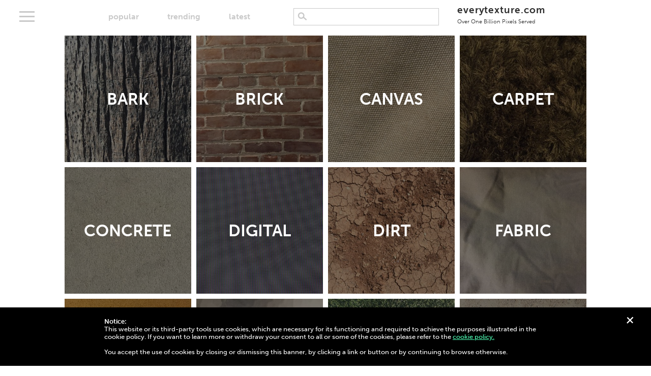

--- FILE ---
content_type: text/html; charset=UTF-8
request_url: https://everytexture.com/all-categories/
body_size: 14436
content:
<!doctype html>
<html dir="ltr" lang="en-US" prefix="og: https://ogp.me/ns#" class="no-js">
	<head>
    
        <meta href="https://everytexture.com" rel="canonical" />   
              
		<meta charset="UTF-8">
		

        <link href="https://everytexture.com/wp-content/themes/free-textures/favicon.ico" rel="shortcut icon">

		<meta http-equiv="X-UA-Compatible" content="IE=edge,chrome=1">
		<meta name="viewport" content="width=device-width, initial-scale=1.0, maximum-scale=1.0, viewport-fit=cover">
		



        <script> var templateUrl='https://everytexture.com/wp-content/themes/free-textures';</script>
		    <!-- Global site tag (gtag.js) - Google Analytics -->
    <script async src="https://www.googletagmanager.com/gtag/js?id=UA-128914590-1"></script>
    <script>
      window.dataLayer = window.dataLayer || [];
      function gtag(){dataLayer.push(arguments);}
      gtag('js', new Date());

      gtag('config', 'UA-128914590-1');
    </script> 


		<!-- All in One SEO 4.9.3 - aioseo.com -->
		<title>All Categories | Free Textures</title>
	<meta name="robots" content="max-image-preview:large" />
	<meta name="google-site-verification" content="LDeWE029ZuggqPKT6RQzXHsiOS5P97DsPheXJ-v9H9s" />
	<link rel="canonical" href="https://everytexture.com/all-categories/" />
	<meta name="generator" content="All in One SEO (AIOSEO) 4.9.3" />
		<meta property="og:locale" content="en_US" />
		<meta property="og:site_name" content="EveryTexture.com" />
		<meta property="og:type" content="article" />
		<meta property="og:title" content="All Categories | Free Textures" />
		<meta property="og:url" content="https://everytexture.com/all-categories/" />
		<meta property="og:image" content="https://everytexture.com/wp-content/uploads/2018/12/everytexture-cover-brand.jpg" />
		<meta property="og:image:secure_url" content="https://everytexture.com/wp-content/uploads/2018/12/everytexture-cover-brand.jpg" />
		<meta property="og:image:width" content="1200" />
		<meta property="og:image:height" content="630" />
		<meta property="article:published_time" content="2021-07-10T20:00:12+00:00" />
		<meta property="article:modified_time" content="2023-01-31T22:31:22+00:00" />
		<meta property="article:publisher" content="https://www.facebook.com/groups/259484531402778" />
		<meta name="twitter:card" content="summary" />
		<meta name="twitter:site" content="@EverytextureC" />
		<meta name="twitter:title" content="All Categories | Free Textures" />
		<meta name="twitter:creator" content="@EverytextureC" />
		<meta name="twitter:image" content="https://everytexture.com/wp-content/uploads/2018/12/everytexture-cover-brand.jpg" />
		<script type="application/ld+json" class="aioseo-schema">
			{"@context":"https:\/\/schema.org","@graph":[{"@type":"BreadcrumbList","@id":"https:\/\/everytexture.com\/all-categories\/#breadcrumblist","itemListElement":[{"@type":"ListItem","@id":"https:\/\/everytexture.com#listItem","position":1,"name":"Home","item":"https:\/\/everytexture.com","nextItem":{"@type":"ListItem","@id":"https:\/\/everytexture.com\/all-categories\/#listItem","name":"All Categories"}},{"@type":"ListItem","@id":"https:\/\/everytexture.com\/all-categories\/#listItem","position":2,"name":"All Categories","previousItem":{"@type":"ListItem","@id":"https:\/\/everytexture.com#listItem","name":"Home"}}]},{"@type":"Organization","@id":"https:\/\/everytexture.com\/#organization","name":"Everytexture.com","description":"100% Free Stock Images | Royalty Free | Free For Commercial Use","url":"https:\/\/everytexture.com\/","logo":{"@type":"ImageObject","url":"https:\/\/everytexture.com\/wp-content\/uploads\/2020\/11\/everytexture.jpg","@id":"https:\/\/everytexture.com\/all-categories\/#organizationLogo","width":150,"height":150,"caption":"every texture"},"image":{"@id":"https:\/\/everytexture.com\/all-categories\/#organizationLogo"},"sameAs":["https:\/\/twitter.com\/EverytextureC","https:\/\/www.instagram.com\/everytexturedotcom\/"]},{"@type":"WebPage","@id":"https:\/\/everytexture.com\/all-categories\/#webpage","url":"https:\/\/everytexture.com\/all-categories\/","name":"All Categories | Free Textures","inLanguage":"en-US","isPartOf":{"@id":"https:\/\/everytexture.com\/#website"},"breadcrumb":{"@id":"https:\/\/everytexture.com\/all-categories\/#breadcrumblist"},"datePublished":"2021-07-10T12:00:12-08:00","dateModified":"2023-01-31T14:31:22-08:00"},{"@type":"WebSite","@id":"https:\/\/everytexture.com\/#website","url":"https:\/\/everytexture.com\/","name":"Free Textures","description":"100% Free Stock Images | Royalty Free | Free For Commercial Use","inLanguage":"en-US","publisher":{"@id":"https:\/\/everytexture.com\/#organization"}}]}
		</script>
		<!-- All in One SEO -->

<link rel='dns-prefetch' href='//ajax.googleapis.com' />
<link rel='dns-prefetch' href='//use.typekit.net' />
<script type="text/javascript">
window._wpemojiSettings = {"baseUrl":"https:\/\/s.w.org\/images\/core\/emoji\/14.0.0\/72x72\/","ext":".png","svgUrl":"https:\/\/s.w.org\/images\/core\/emoji\/14.0.0\/svg\/","svgExt":".svg","source":{"concatemoji":"https:\/\/everytexture.com\/wp-includes\/js\/wp-emoji-release.min.js?ver=6.1.9"}};
/*! This file is auto-generated */
!function(e,a,t){var n,r,o,i=a.createElement("canvas"),p=i.getContext&&i.getContext("2d");function s(e,t){var a=String.fromCharCode,e=(p.clearRect(0,0,i.width,i.height),p.fillText(a.apply(this,e),0,0),i.toDataURL());return p.clearRect(0,0,i.width,i.height),p.fillText(a.apply(this,t),0,0),e===i.toDataURL()}function c(e){var t=a.createElement("script");t.src=e,t.defer=t.type="text/javascript",a.getElementsByTagName("head")[0].appendChild(t)}for(o=Array("flag","emoji"),t.supports={everything:!0,everythingExceptFlag:!0},r=0;r<o.length;r++)t.supports[o[r]]=function(e){if(p&&p.fillText)switch(p.textBaseline="top",p.font="600 32px Arial",e){case"flag":return s([127987,65039,8205,9895,65039],[127987,65039,8203,9895,65039])?!1:!s([55356,56826,55356,56819],[55356,56826,8203,55356,56819])&&!s([55356,57332,56128,56423,56128,56418,56128,56421,56128,56430,56128,56423,56128,56447],[55356,57332,8203,56128,56423,8203,56128,56418,8203,56128,56421,8203,56128,56430,8203,56128,56423,8203,56128,56447]);case"emoji":return!s([129777,127995,8205,129778,127999],[129777,127995,8203,129778,127999])}return!1}(o[r]),t.supports.everything=t.supports.everything&&t.supports[o[r]],"flag"!==o[r]&&(t.supports.everythingExceptFlag=t.supports.everythingExceptFlag&&t.supports[o[r]]);t.supports.everythingExceptFlag=t.supports.everythingExceptFlag&&!t.supports.flag,t.DOMReady=!1,t.readyCallback=function(){t.DOMReady=!0},t.supports.everything||(n=function(){t.readyCallback()},a.addEventListener?(a.addEventListener("DOMContentLoaded",n,!1),e.addEventListener("load",n,!1)):(e.attachEvent("onload",n),a.attachEvent("onreadystatechange",function(){"complete"===a.readyState&&t.readyCallback()})),(e=t.source||{}).concatemoji?c(e.concatemoji):e.wpemoji&&e.twemoji&&(c(e.twemoji),c(e.wpemoji)))}(window,document,window._wpemojiSettings);
</script>
<style type="text/css">
img.wp-smiley,
img.emoji {
	display: inline !important;
	border: none !important;
	box-shadow: none !important;
	height: 1em !important;
	width: 1em !important;
	margin: 0 0.07em !important;
	vertical-align: -0.1em !important;
	background: none !important;
	padding: 0 !important;
}
</style>
	<link rel='stylesheet' id='wp-block-library-css' href='https://everytexture.com/wp-includes/css/dist/block-library/style.min.css?ver=6.1.9' type='text/css' media='all' />
<link rel='stylesheet' id='aioseo/css/src/vue/standalone/blocks/table-of-contents/global.scss-css' href='https://everytexture.com/wp-content/plugins/all-in-one-seo-pack/dist/Lite/assets/css/table-of-contents/global.e90f6d47.css?ver=4.9.3' type='text/css' media='all' />
<link rel='stylesheet' id='classic-theme-styles-css' href='https://everytexture.com/wp-includes/css/classic-themes.min.css?ver=1' type='text/css' media='all' />
<style id='global-styles-inline-css' type='text/css'>
body{--wp--preset--color--black: #000000;--wp--preset--color--cyan-bluish-gray: #abb8c3;--wp--preset--color--white: #ffffff;--wp--preset--color--pale-pink: #f78da7;--wp--preset--color--vivid-red: #cf2e2e;--wp--preset--color--luminous-vivid-orange: #ff6900;--wp--preset--color--luminous-vivid-amber: #fcb900;--wp--preset--color--light-green-cyan: #7bdcb5;--wp--preset--color--vivid-green-cyan: #00d084;--wp--preset--color--pale-cyan-blue: #8ed1fc;--wp--preset--color--vivid-cyan-blue: #0693e3;--wp--preset--color--vivid-purple: #9b51e0;--wp--preset--gradient--vivid-cyan-blue-to-vivid-purple: linear-gradient(135deg,rgba(6,147,227,1) 0%,rgb(155,81,224) 100%);--wp--preset--gradient--light-green-cyan-to-vivid-green-cyan: linear-gradient(135deg,rgb(122,220,180) 0%,rgb(0,208,130) 100%);--wp--preset--gradient--luminous-vivid-amber-to-luminous-vivid-orange: linear-gradient(135deg,rgba(252,185,0,1) 0%,rgba(255,105,0,1) 100%);--wp--preset--gradient--luminous-vivid-orange-to-vivid-red: linear-gradient(135deg,rgba(255,105,0,1) 0%,rgb(207,46,46) 100%);--wp--preset--gradient--very-light-gray-to-cyan-bluish-gray: linear-gradient(135deg,rgb(238,238,238) 0%,rgb(169,184,195) 100%);--wp--preset--gradient--cool-to-warm-spectrum: linear-gradient(135deg,rgb(74,234,220) 0%,rgb(151,120,209) 20%,rgb(207,42,186) 40%,rgb(238,44,130) 60%,rgb(251,105,98) 80%,rgb(254,248,76) 100%);--wp--preset--gradient--blush-light-purple: linear-gradient(135deg,rgb(255,206,236) 0%,rgb(152,150,240) 100%);--wp--preset--gradient--blush-bordeaux: linear-gradient(135deg,rgb(254,205,165) 0%,rgb(254,45,45) 50%,rgb(107,0,62) 100%);--wp--preset--gradient--luminous-dusk: linear-gradient(135deg,rgb(255,203,112) 0%,rgb(199,81,192) 50%,rgb(65,88,208) 100%);--wp--preset--gradient--pale-ocean: linear-gradient(135deg,rgb(255,245,203) 0%,rgb(182,227,212) 50%,rgb(51,167,181) 100%);--wp--preset--gradient--electric-grass: linear-gradient(135deg,rgb(202,248,128) 0%,rgb(113,206,126) 100%);--wp--preset--gradient--midnight: linear-gradient(135deg,rgb(2,3,129) 0%,rgb(40,116,252) 100%);--wp--preset--duotone--dark-grayscale: url('#wp-duotone-dark-grayscale');--wp--preset--duotone--grayscale: url('#wp-duotone-grayscale');--wp--preset--duotone--purple-yellow: url('#wp-duotone-purple-yellow');--wp--preset--duotone--blue-red: url('#wp-duotone-blue-red');--wp--preset--duotone--midnight: url('#wp-duotone-midnight');--wp--preset--duotone--magenta-yellow: url('#wp-duotone-magenta-yellow');--wp--preset--duotone--purple-green: url('#wp-duotone-purple-green');--wp--preset--duotone--blue-orange: url('#wp-duotone-blue-orange');--wp--preset--font-size--small: 13px;--wp--preset--font-size--medium: 20px;--wp--preset--font-size--large: 36px;--wp--preset--font-size--x-large: 42px;--wp--preset--spacing--20: 0.44rem;--wp--preset--spacing--30: 0.67rem;--wp--preset--spacing--40: 1rem;--wp--preset--spacing--50: 1.5rem;--wp--preset--spacing--60: 2.25rem;--wp--preset--spacing--70: 3.38rem;--wp--preset--spacing--80: 5.06rem;}:where(.is-layout-flex){gap: 0.5em;}body .is-layout-flow > .alignleft{float: left;margin-inline-start: 0;margin-inline-end: 2em;}body .is-layout-flow > .alignright{float: right;margin-inline-start: 2em;margin-inline-end: 0;}body .is-layout-flow > .aligncenter{margin-left: auto !important;margin-right: auto !important;}body .is-layout-constrained > .alignleft{float: left;margin-inline-start: 0;margin-inline-end: 2em;}body .is-layout-constrained > .alignright{float: right;margin-inline-start: 2em;margin-inline-end: 0;}body .is-layout-constrained > .aligncenter{margin-left: auto !important;margin-right: auto !important;}body .is-layout-constrained > :where(:not(.alignleft):not(.alignright):not(.alignfull)){max-width: var(--wp--style--global--content-size);margin-left: auto !important;margin-right: auto !important;}body .is-layout-constrained > .alignwide{max-width: var(--wp--style--global--wide-size);}body .is-layout-flex{display: flex;}body .is-layout-flex{flex-wrap: wrap;align-items: center;}body .is-layout-flex > *{margin: 0;}:where(.wp-block-columns.is-layout-flex){gap: 2em;}.has-black-color{color: var(--wp--preset--color--black) !important;}.has-cyan-bluish-gray-color{color: var(--wp--preset--color--cyan-bluish-gray) !important;}.has-white-color{color: var(--wp--preset--color--white) !important;}.has-pale-pink-color{color: var(--wp--preset--color--pale-pink) !important;}.has-vivid-red-color{color: var(--wp--preset--color--vivid-red) !important;}.has-luminous-vivid-orange-color{color: var(--wp--preset--color--luminous-vivid-orange) !important;}.has-luminous-vivid-amber-color{color: var(--wp--preset--color--luminous-vivid-amber) !important;}.has-light-green-cyan-color{color: var(--wp--preset--color--light-green-cyan) !important;}.has-vivid-green-cyan-color{color: var(--wp--preset--color--vivid-green-cyan) !important;}.has-pale-cyan-blue-color{color: var(--wp--preset--color--pale-cyan-blue) !important;}.has-vivid-cyan-blue-color{color: var(--wp--preset--color--vivid-cyan-blue) !important;}.has-vivid-purple-color{color: var(--wp--preset--color--vivid-purple) !important;}.has-black-background-color{background-color: var(--wp--preset--color--black) !important;}.has-cyan-bluish-gray-background-color{background-color: var(--wp--preset--color--cyan-bluish-gray) !important;}.has-white-background-color{background-color: var(--wp--preset--color--white) !important;}.has-pale-pink-background-color{background-color: var(--wp--preset--color--pale-pink) !important;}.has-vivid-red-background-color{background-color: var(--wp--preset--color--vivid-red) !important;}.has-luminous-vivid-orange-background-color{background-color: var(--wp--preset--color--luminous-vivid-orange) !important;}.has-luminous-vivid-amber-background-color{background-color: var(--wp--preset--color--luminous-vivid-amber) !important;}.has-light-green-cyan-background-color{background-color: var(--wp--preset--color--light-green-cyan) !important;}.has-vivid-green-cyan-background-color{background-color: var(--wp--preset--color--vivid-green-cyan) !important;}.has-pale-cyan-blue-background-color{background-color: var(--wp--preset--color--pale-cyan-blue) !important;}.has-vivid-cyan-blue-background-color{background-color: var(--wp--preset--color--vivid-cyan-blue) !important;}.has-vivid-purple-background-color{background-color: var(--wp--preset--color--vivid-purple) !important;}.has-black-border-color{border-color: var(--wp--preset--color--black) !important;}.has-cyan-bluish-gray-border-color{border-color: var(--wp--preset--color--cyan-bluish-gray) !important;}.has-white-border-color{border-color: var(--wp--preset--color--white) !important;}.has-pale-pink-border-color{border-color: var(--wp--preset--color--pale-pink) !important;}.has-vivid-red-border-color{border-color: var(--wp--preset--color--vivid-red) !important;}.has-luminous-vivid-orange-border-color{border-color: var(--wp--preset--color--luminous-vivid-orange) !important;}.has-luminous-vivid-amber-border-color{border-color: var(--wp--preset--color--luminous-vivid-amber) !important;}.has-light-green-cyan-border-color{border-color: var(--wp--preset--color--light-green-cyan) !important;}.has-vivid-green-cyan-border-color{border-color: var(--wp--preset--color--vivid-green-cyan) !important;}.has-pale-cyan-blue-border-color{border-color: var(--wp--preset--color--pale-cyan-blue) !important;}.has-vivid-cyan-blue-border-color{border-color: var(--wp--preset--color--vivid-cyan-blue) !important;}.has-vivid-purple-border-color{border-color: var(--wp--preset--color--vivid-purple) !important;}.has-vivid-cyan-blue-to-vivid-purple-gradient-background{background: var(--wp--preset--gradient--vivid-cyan-blue-to-vivid-purple) !important;}.has-light-green-cyan-to-vivid-green-cyan-gradient-background{background: var(--wp--preset--gradient--light-green-cyan-to-vivid-green-cyan) !important;}.has-luminous-vivid-amber-to-luminous-vivid-orange-gradient-background{background: var(--wp--preset--gradient--luminous-vivid-amber-to-luminous-vivid-orange) !important;}.has-luminous-vivid-orange-to-vivid-red-gradient-background{background: var(--wp--preset--gradient--luminous-vivid-orange-to-vivid-red) !important;}.has-very-light-gray-to-cyan-bluish-gray-gradient-background{background: var(--wp--preset--gradient--very-light-gray-to-cyan-bluish-gray) !important;}.has-cool-to-warm-spectrum-gradient-background{background: var(--wp--preset--gradient--cool-to-warm-spectrum) !important;}.has-blush-light-purple-gradient-background{background: var(--wp--preset--gradient--blush-light-purple) !important;}.has-blush-bordeaux-gradient-background{background: var(--wp--preset--gradient--blush-bordeaux) !important;}.has-luminous-dusk-gradient-background{background: var(--wp--preset--gradient--luminous-dusk) !important;}.has-pale-ocean-gradient-background{background: var(--wp--preset--gradient--pale-ocean) !important;}.has-electric-grass-gradient-background{background: var(--wp--preset--gradient--electric-grass) !important;}.has-midnight-gradient-background{background: var(--wp--preset--gradient--midnight) !important;}.has-small-font-size{font-size: var(--wp--preset--font-size--small) !important;}.has-medium-font-size{font-size: var(--wp--preset--font-size--medium) !important;}.has-large-font-size{font-size: var(--wp--preset--font-size--large) !important;}.has-x-large-font-size{font-size: var(--wp--preset--font-size--x-large) !important;}
.wp-block-navigation a:where(:not(.wp-element-button)){color: inherit;}
:where(.wp-block-columns.is-layout-flex){gap: 2em;}
.wp-block-pullquote{font-size: 1.5em;line-height: 1.6;}
</style>
<link rel='stylesheet' id='contact-form-7-css' href='https://everytexture.com/wp-content/plugins/contact-form-7/includes/css/styles.css?ver=5.7.7' type='text/css' media='all' />
<link rel='stylesheet' id='fancyboxcss-css' href='https://everytexture.com/wp-content/themes/free-textures/js/fancybox.js/jquery.fancybox.min.css?ver=3.00.13' type='text/css' media='all' />
<link rel='stylesheet' id='slickthemecss-css' href='https://everytexture.com/wp-content/themes/free-textures/js/slick.js/slick-theme.css?ver=3.00.13' type='text/css' media='all' />
<link rel='stylesheet' id='slickcss-css' href='https://everytexture.com/wp-content/themes/free-textures/js/slick.js/slick.css?ver=3.00.13' type='text/css' media='all' />
<link rel='stylesheet' id='typekit-css' href='//use.typekit.net/phg0tzj.css?ver=3.00.09' type='text/css' media='all' />
<link rel='stylesheet' id='freetextures-style-css' href='https://everytexture.com/wp-content/themes/free-textures/style.css?ver=3.00.12' type='text/css' media='all' />
<script type='text/javascript' src='https://ajax.googleapis.com/ajax/libs/jquery/3.5.1/jquery.min.js?ver=6.1.9' id='jquery-js'></script>
<link rel="https://api.w.org/" href="https://everytexture.com/wp-json/" /><link rel="alternate" type="application/json" href="https://everytexture.com/wp-json/wp/v2/pages/2762" /><meta name="generator" content="WordPress 6.1.9" />
<link rel='shortlink' href='https://everytexture.com/?p=2762' />
<link rel="alternate" type="application/json+oembed" href="https://everytexture.com/wp-json/oembed/1.0/embed?url=https%3A%2F%2Feverytexture.com%2Fall-categories%2F" />
<link rel="alternate" type="text/xml+oembed" href="https://everytexture.com/wp-json/oembed/1.0/embed?url=https%3A%2F%2Feverytexture.com%2Fall-categories%2F&#038;format=xml" />

	</head>
	
	<body class="page-template page-template-page-templates page-template-template-all-categories page-template-page-templatestemplate-all-categories-php page page-id-2762">

		
		
		<div class="alert" id="cookie-policy">
			<div class="close"><p>+</p></div>
			<div class="container">
				<p><strong>Notice:</strong><br />
					This website or its third-party tools use cookies, which are necessary for its functioning and required to achieve the purposes illustrated in the cookie policy. If you want to learn more or withdraw your consent to all or some of the cookies, please refer to the <a href="https://everytexture.com/cookie-policy/">cookie policy.</a><br /><br />
					You accept the use of cookies by closing or dismissing this banner, by clicking a link or button or by continuing to browse otherwise.</p>
			</div>
		</div>
        
		<div class="alert" id="donate-request">
			<div class="close"><p>+</p></div>
			<div class="container">
				<p><a href="https://everytexture.com/product/support-us/">Help support this site.</a></p>
			</div>
		</div>
        
		<div class="alert general">
			<div class="close"><p>+</p></div>
			<div class="container"><p></p></div>
		</div>
		<div class="alert error">
			<div class="close"><p>+</p></div>
			<div class="container"><p></p></div>
		</div>
					
		
		<div class="alert" id="subscriber-login">
			<div class="container">
				<p><strong>Ad-Free Login:</strong></p>
				<form>
					<input type="password" name="access-number" />
					<input class="button accent" type="submit" value="submit" />
				</form>
				
			</div>
		</div>
		<div class="overlay" id="zipping">
			<p>Please hold while we gather your files...</p>
			<div class="loader"></div>
		</div>
		

		<header class="primary">
            <a href="#" class="menu">
				<div class="bar1"></div>
				<div class="bar2"></div>
				<div class="bar3"></div>
			</a>
            <div class="sort-menu">
                <ul class="main">
                                            
                    <li><a data-action="change_sort" data-pageid="2762" id="popular"  href="https://everytexture.com/popular/">popular</a></li>
                    <li><a data-action="change_sort" data-pageid="2762" id="trending"  href="https://everytexture.com/trending/">trending</a></li>
                    <li><a data-action="change_sort" data-pageid="2762" id="latest"  href="https://everytexture.com/latest/">latest</a></li>
                </ul>
                <ul class="trending">
                    <li><a data-action="change_sort" data-pageid="2762" id="trending-monthly" href="https://everytexture.com/trending/" class="selected">monthly</a></li>
                    <li><a data-action="change_sort" data-pageid="2762" id="trending-weekly" href="https://everytexture.com/trending-weekly/">weekly</a></li>
                    <li><a data-action="change_sort" data-pageid="2762" id="trending-daily" href="https://everytexture.com/trending-daily/">today</a></li>
                </ul>
            </div>
            
            <div class="search">
                	<form autocomplete="off" method="get" id="searchform" action="https://everytexture.com/">
		<input type="search" class="field" name="s" id="s"  autocomplete="new-password"  />

	</form>
            </div>    
            
			<div class="logo">
				<a href="https://everytexture.com">
					everytexture.com
					<br />
					<span class="tagline">Over One Billion Pixels Served</span>			
				</a>
			</div>
            
            <script>
                var num = $('#num-photos').text(); 
                num = parseInt(num);
                num = num.toLocaleString()
                $('#num-photos').text(num)
            </script>
            
            
            


			<div class="categories-overlay">
				<div class="tags">
							<a href="https://everytexture.com/textures/digital/">Digital</a>

					<a href="https://everytexture.com/textures/fabric/">Fabric</a>

					<a href="https://everytexture.com/textures/metal/">Metal</a>

					<a href="https://everytexture.com/textures/nature/">Nature</a>

					<a href="https://everytexture.com/textures/paint/">Paint</a>

					<a href="https://everytexture.com/textures/paper/">Paper</a>

					<a href="https://everytexture.com/textures/pavement/">Pavement</a>

					<a href="https://everytexture.com/textures/plastic/">Plastic</a>

					<a href="https://everytexture.com/textures/rock/">Rock</a>

		 
</div>
			</div>
				

		</header>
		

       <section class="all-categories">
	<div class="container">
		<div class="categories-container">

							<div class="category-item">
					<a href="https://everytexture.com/textures/wood/bark/"> 

						<div class="title">
							<h3>Bark</h3>
						</div>
						<div class="title-overlay"></div>
						<div class="image-container">
						<img width="400" height="400" src="https://everytexture.com/wp-content/uploads/2018/11/everytexture.com-stock-wood-texture-00096-400x400.jpg" class="attachment-small-square size-small-square" alt="Light grey bark with large cracks moving vertically" decoding="async" loading="lazy" srcset="https://everytexture.com/wp-content/uploads/2018/11/everytexture.com-stock-wood-texture-00096-400x400.jpg 400w, https://everytexture.com/wp-content/uploads/2018/11/everytexture.com-stock-wood-texture-00096-300x300.jpg 300w, https://everytexture.com/wp-content/uploads/2018/11/everytexture.com-stock-wood-texture-00096-800x800.jpg 800w" sizes="(max-width: 400px) 100vw, 400px" />						</div>
					</a>
				</div>  

							<div class="category-item">
					<a href="https://everytexture.com/textures/pavement/brick/"> 

						<div class="title">
							<h3>Brick</h3>
						</div>
						<div class="title-overlay"></div>
						<div class="image-container">
						<img width="400" height="400" src="https://everytexture.com/wp-content/uploads/2019/06/everytexture.com-stock-pavement-bricks-texture-00025-400x400.jpg" class="attachment-small-square size-small-square" alt="Clean brick wall" decoding="async" loading="lazy" srcset="https://everytexture.com/wp-content/uploads/2019/06/everytexture.com-stock-pavement-bricks-texture-00025-400x400.jpg 400w, https://everytexture.com/wp-content/uploads/2019/06/everytexture.com-stock-pavement-bricks-texture-00025-300x300.jpg 300w, https://everytexture.com/wp-content/uploads/2019/06/everytexture.com-stock-pavement-bricks-texture-00025-800x800.jpg 800w" sizes="(max-width: 400px) 100vw, 400px" />						</div>
					</a>
				</div>  

							<div class="category-item">
					<a href="https://everytexture.com/textures/fabric/canvas/"> 

						<div class="title">
							<h3>Canvas</h3>
						</div>
						<div class="title-overlay"></div>
						<div class="image-container">
						<img width="400" height="400" src="https://everytexture.com/wp-content/uploads/2019/03/everytexture.com-stock-fabric-texture-00106-400x400.jpg" class="attachment-small-square size-small-square" alt="Light brown fabric texture close up with wavy stitching pattern throughout" decoding="async" loading="lazy" srcset="https://everytexture.com/wp-content/uploads/2019/03/everytexture.com-stock-fabric-texture-00106-400x400.jpg 400w, https://everytexture.com/wp-content/uploads/2019/03/everytexture.com-stock-fabric-texture-00106-300x300.jpg 300w, https://everytexture.com/wp-content/uploads/2019/03/everytexture.com-stock-fabric-texture-00106-800x800.jpg 800w" sizes="(max-width: 400px) 100vw, 400px" />						</div>
					</a>
				</div>  

							<div class="category-item">
					<a href="https://everytexture.com/textures/fabric/carpet/"> 

						<div class="title">
							<h3>Carpet</h3>
						</div>
						<div class="title-overlay"></div>
						<div class="image-container">
						<img width="400" height="400" src="https://everytexture.com/wp-content/uploads/2018/12/everytexture.com-stock-fabric-carpet-texture-00003-400x400.jpg" class="attachment-small-square size-small-square" alt="Golden brown shag carpet texture" decoding="async" loading="lazy" srcset="https://everytexture.com/wp-content/uploads/2018/12/everytexture.com-stock-fabric-carpet-texture-00003-400x400.jpg 400w, https://everytexture.com/wp-content/uploads/2018/12/everytexture.com-stock-fabric-carpet-texture-00003-300x300.jpg 300w, https://everytexture.com/wp-content/uploads/2018/12/everytexture.com-stock-fabric-carpet-texture-00003-800x800.jpg 800w" sizes="(max-width: 400px) 100vw, 400px" />						</div>
					</a>
				</div>  

							<div class="category-item">
					<a href="https://everytexture.com/textures/pavement/concrete/"> 

						<div class="title">
							<h3>Concrete</h3>
						</div>
						<div class="title-overlay"></div>
						<div class="image-container">
						<img width="400" height="400" src="https://everytexture.com/wp-content/uploads/2018/10/everytexture.com-stock-pavement-concrete-texture-00006-400x400.jpg" class="attachment-small-square size-small-square" alt="Off white concrete texture" decoding="async" loading="lazy" srcset="https://everytexture.com/wp-content/uploads/2018/10/everytexture.com-stock-pavement-concrete-texture-00006-400x400.jpg 400w, https://everytexture.com/wp-content/uploads/2018/10/everytexture.com-stock-pavement-concrete-texture-00006-300x300.jpg 300w, https://everytexture.com/wp-content/uploads/2018/10/everytexture.com-stock-pavement-concrete-texture-00006-800x800.jpg 800w" sizes="(max-width: 400px) 100vw, 400px" />						</div>
					</a>
				</div>  

							<div class="category-item">
					<a href="https://everytexture.com/textures/digital/"> 

						<div class="title">
							<h3>Digital</h3>
						</div>
						<div class="title-overlay"></div>
						<div class="image-container">
						<img width="400" height="400" src="https://everytexture.com/wp-content/uploads/2020/11/everytexture.com-stock-digital-texture-00069-400x400.jpg" class="attachment-small-square size-small-square" alt="Grid of gray pixels with chromatic aberration" decoding="async" loading="lazy" srcset="https://everytexture.com/wp-content/uploads/2020/11/everytexture.com-stock-digital-texture-00069-400x400.jpg 400w, https://everytexture.com/wp-content/uploads/2020/11/everytexture.com-stock-digital-texture-00069-300x300.jpg 300w, https://everytexture.com/wp-content/uploads/2020/11/everytexture.com-stock-digital-texture-00069-800x800.jpg 800w, https://everytexture.com/wp-content/uploads/2020/11/everytexture.com-stock-digital-texture-00069-100x100.jpg 100w" sizes="(max-width: 400px) 100vw, 400px" />						</div>
					</a>
				</div>  

							<div class="category-item">
					<a href="https://everytexture.com/textures/nature/dirt/"> 

						<div class="title">
							<h3>Dirt</h3>
						</div>
						<div class="title-overlay"></div>
						<div class="image-container">
						<img width="400" height="400" src="https://everytexture.com/wp-content/uploads/2019/05/everytexture.com-stock-nature-dirt-texture-00043-400x400.jpg" class="attachment-small-square size-small-square" alt="Layer of cracked dry ground with crumbly center" decoding="async" loading="lazy" srcset="https://everytexture.com/wp-content/uploads/2019/05/everytexture.com-stock-nature-dirt-texture-00043-400x400.jpg 400w, https://everytexture.com/wp-content/uploads/2019/05/everytexture.com-stock-nature-dirt-texture-00043-300x300.jpg 300w, https://everytexture.com/wp-content/uploads/2019/05/everytexture.com-stock-nature-dirt-texture-00043-800x800.jpg 800w" sizes="(max-width: 400px) 100vw, 400px" />						</div>
					</a>
				</div>  

							<div class="category-item">
					<a href="https://everytexture.com/textures/fabric/"> 

						<div class="title">
							<h3>Fabric</h3>
						</div>
						<div class="title-overlay"></div>
						<div class="image-container">
						<img width="400" height="400" src="https://everytexture.com/wp-content/uploads/2018/10/everytexture.com-stock-fabric-texture-00054-400x400.jpg" class="attachment-small-square size-small-square" alt="Wrinkled light tan fabric texture" decoding="async" loading="lazy" srcset="https://everytexture.com/wp-content/uploads/2018/10/everytexture.com-stock-fabric-texture-00054-400x400.jpg 400w, https://everytexture.com/wp-content/uploads/2018/10/everytexture.com-stock-fabric-texture-00054-300x300.jpg 300w, https://everytexture.com/wp-content/uploads/2018/10/everytexture.com-stock-fabric-texture-00054-800x800.jpg 800w" sizes="(max-width: 400px) 100vw, 400px" />						</div>
					</a>
				</div>  

							<div class="category-item">
					<a href="https://everytexture.com/textures/fabric/felt/"> 

						<div class="title">
							<h3>Felt</h3>
						</div>
						<div class="title-overlay"></div>
						<div class="image-container">
						<img width="400" height="400" src="https://everytexture.com/wp-content/uploads/2018/10/everytexture.com-stock-fabric-texture-00003-400x400.jpg" class="attachment-small-square size-small-square" alt="Gold Felt Texture close up" decoding="async" loading="lazy" srcset="https://everytexture.com/wp-content/uploads/2018/10/everytexture.com-stock-fabric-texture-00003-400x400.jpg 400w, https://everytexture.com/wp-content/uploads/2018/10/everytexture.com-stock-fabric-texture-00003-300x300.jpg 300w, https://everytexture.com/wp-content/uploads/2018/10/everytexture.com-stock-fabric-texture-00003-800x800.jpg 800w" sizes="(max-width: 400px) 100vw, 400px" />						</div>
					</a>
				</div>  

							<div class="category-item">
					<a href="https://everytexture.com/textures/pavement/glass/"> 

						<div class="title">
							<h3>Glass</h3>
						</div>
						<div class="title-overlay"></div>
						<div class="image-container">
						<img width="400" height="400" src="https://everytexture.com/wp-content/uploads/2019/09/everytexture.com-stock-misc-texture-00079-400x400.jpeg" class="attachment-small-square size-small-square" alt="Frosted glass texture" decoding="async" loading="lazy" srcset="https://everytexture.com/wp-content/uploads/2019/09/everytexture.com-stock-misc-texture-00079-400x400.jpeg 400w, https://everytexture.com/wp-content/uploads/2019/09/everytexture.com-stock-misc-texture-00079-300x300.jpeg 300w, https://everytexture.com/wp-content/uploads/2019/09/everytexture.com-stock-misc-texture-00079-800x800.jpeg 800w" sizes="(max-width: 400px) 100vw, 400px" />						</div>
					</a>
				</div>  

							<div class="category-item">
					<a href="https://everytexture.com/textures/nature/grass/"> 

						<div class="title">
							<h3>Grass</h3>
						</div>
						<div class="title-overlay"></div>
						<div class="image-container">
						<img width="400" height="400" src="https://everytexture.com/wp-content/uploads/2018/10/everytexture.com-stock-nature-grass-texture-00004-400x400.jpg" class="attachment-small-square size-small-square" alt="Dark green medium length grass with dirt texture" decoding="async" loading="lazy" srcset="https://everytexture.com/wp-content/uploads/2018/10/everytexture.com-stock-nature-grass-texture-00004-400x400.jpg 400w, https://everytexture.com/wp-content/uploads/2018/10/everytexture.com-stock-nature-grass-texture-00004-300x300.jpg 300w, https://everytexture.com/wp-content/uploads/2018/10/everytexture.com-stock-nature-grass-texture-00004-800x800.jpg 800w" sizes="(max-width: 400px) 100vw, 400px" />						</div>
					</a>
				</div>  

							<div class="category-item">
					<a href="https://everytexture.com/textures/rock/gravel/"> 

						<div class="title">
							<h3>Gravel</h3>
						</div>
						<div class="title-overlay"></div>
						<div class="image-container">
						<img width="400" height="400" src="https://everytexture.com/wp-content/uploads/2019/05/everytexture.com-stock-nature-dirt-texture-00048-400x400.jpg" class="attachment-small-square size-small-square" alt="Dusty ground with small rocks" decoding="async" loading="lazy" srcset="https://everytexture.com/wp-content/uploads/2019/05/everytexture.com-stock-nature-dirt-texture-00048-400x400.jpg 400w, https://everytexture.com/wp-content/uploads/2019/05/everytexture.com-stock-nature-dirt-texture-00048-300x300.jpg 300w, https://everytexture.com/wp-content/uploads/2019/05/everytexture.com-stock-nature-dirt-texture-00048-800x800.jpg 800w" sizes="(max-width: 400px) 100vw, 400px" />						</div>
					</a>
				</div>  

							<div class="category-item">
					<a href="https://everytexture.com/textures/fabric/leather/"> 

						<div class="title">
							<h3>leather</h3>
						</div>
						<div class="title-overlay"></div>
						<div class="image-container">
						<img width="400" height="400" src="https://everytexture.com/wp-content/uploads/2018/10/everytexture.com-stock-fabric-leather-texture-00006-400x400.jpg" class="attachment-small-square size-small-square" alt="Pleather close-up texture" decoding="async" loading="lazy" srcset="https://everytexture.com/wp-content/uploads/2018/10/everytexture.com-stock-fabric-leather-texture-00006-400x400.jpg 400w, https://everytexture.com/wp-content/uploads/2018/10/everytexture.com-stock-fabric-leather-texture-00006-300x300.jpg 300w, https://everytexture.com/wp-content/uploads/2018/10/everytexture.com-stock-fabric-leather-texture-00006-800x800.jpg 800w" sizes="(max-width: 400px) 100vw, 400px" />						</div>
					</a>
				</div>  

							<div class="category-item">
					<a href="https://everytexture.com/textures/metal/"> 

						<div class="title">
							<h3>Metal</h3>
						</div>
						<div class="title-overlay"></div>
						<div class="image-container">
						<img width="400" height="400" src="https://everytexture.com/wp-content/uploads/2019/06/everytexture.com-stock-metal-texture-00139-400x400.jpg" class="attachment-small-square size-small-square" alt="Highlights on shiny metal scuffs and scratches" decoding="async" loading="lazy" srcset="https://everytexture.com/wp-content/uploads/2019/06/everytexture.com-stock-metal-texture-00139-400x400.jpg 400w, https://everytexture.com/wp-content/uploads/2019/06/everytexture.com-stock-metal-texture-00139-300x300.jpg 300w, https://everytexture.com/wp-content/uploads/2019/06/everytexture.com-stock-metal-texture-00139-800x800.jpg 800w" sizes="(max-width: 400px) 100vw, 400px" />						</div>
					</a>
				</div>  

							<div class="category-item">
					<a href="https://everytexture.com/textures/nature/"> 

						<div class="title">
							<h3>Nature</h3>
						</div>
						<div class="title-overlay"></div>
						<div class="image-container">
						<img width="400" height="400" src="https://everytexture.com/wp-content/uploads/2018/10/everytexture.com-stock-nature-grass-texture-00004-400x400.jpg" class="attachment-small-square size-small-square" alt="Dark green medium length grass with dirt texture" decoding="async" loading="lazy" srcset="https://everytexture.com/wp-content/uploads/2018/10/everytexture.com-stock-nature-grass-texture-00004-400x400.jpg 400w, https://everytexture.com/wp-content/uploads/2018/10/everytexture.com-stock-nature-grass-texture-00004-300x300.jpg 300w, https://everytexture.com/wp-content/uploads/2018/10/everytexture.com-stock-nature-grass-texture-00004-800x800.jpg 800w" sizes="(max-width: 400px) 100vw, 400px" />						</div>
					</a>
				</div>  

							<div class="category-item">
					<a href="https://everytexture.com/textures/paint/"> 

						<div class="title">
							<h3>Paint</h3>
						</div>
						<div class="title-overlay"></div>
						<div class="image-container">
						<img width="400" height="400" src="https://everytexture.com/wp-content/uploads/2018/10/everytexture.com-stock-paint-texture-00001-400x400.jpg" class="attachment-small-square size-small-square" alt="Off white painted concrete wall with bumpy texture" decoding="async" loading="lazy" srcset="https://everytexture.com/wp-content/uploads/2018/10/everytexture.com-stock-paint-texture-00001-400x400.jpg 400w, https://everytexture.com/wp-content/uploads/2018/10/everytexture.com-stock-paint-texture-00001-300x300.jpg 300w, https://everytexture.com/wp-content/uploads/2018/10/everytexture.com-stock-paint-texture-00001-800x800.jpg 800w" sizes="(max-width: 400px) 100vw, 400px" />						</div>
					</a>
				</div>  

							<div class="category-item">
					<a href="https://everytexture.com/textures/paper/"> 

						<div class="title">
							<h3>Paper</h3>
						</div>
						<div class="title-overlay"></div>
						<div class="image-container">
						<img width="400" height="400" src="https://everytexture.com/wp-content/uploads/2019/03/everytexture.com-stock-paper-texture-00042-400x400.jpg" class="attachment-small-square size-small-square" alt="Light brown cardboard texture" decoding="async" loading="lazy" srcset="https://everytexture.com/wp-content/uploads/2019/03/everytexture.com-stock-paper-texture-00042-400x400.jpg 400w, https://everytexture.com/wp-content/uploads/2019/03/everytexture.com-stock-paper-texture-00042-300x300.jpg 300w, https://everytexture.com/wp-content/uploads/2019/03/everytexture.com-stock-paper-texture-00042-800x800.jpg 800w" sizes="(max-width: 400px) 100vw, 400px" />						</div>
					</a>
				</div>  

							<div class="category-item">
					<a href="https://everytexture.com/textures/pavement/"> 

						<div class="title">
							<h3>Pavement</h3>
						</div>
						<div class="title-overlay"></div>
						<div class="image-container">
						<img width="400" height="400" src="https://everytexture.com/wp-content/uploads/2018/10/everytexture.com-stock-pavement-concrete-texture-00006-400x400.jpg" class="attachment-small-square size-small-square" alt="Off white concrete texture" decoding="async" loading="lazy" srcset="https://everytexture.com/wp-content/uploads/2018/10/everytexture.com-stock-pavement-concrete-texture-00006-400x400.jpg 400w, https://everytexture.com/wp-content/uploads/2018/10/everytexture.com-stock-pavement-concrete-texture-00006-300x300.jpg 300w, https://everytexture.com/wp-content/uploads/2018/10/everytexture.com-stock-pavement-concrete-texture-00006-800x800.jpg 800w" sizes="(max-width: 400px) 100vw, 400px" />						</div>
					</a>
				</div>  

							<div class="category-item">
					<a href="https://everytexture.com/textures/pavement/plaster/"> 

						<div class="title">
							<h3>Plaster</h3>
						</div>
						<div class="title-overlay"></div>
						<div class="image-container">
						<img width="400" height="400" src="https://everytexture.com/wp-content/uploads/2019/07/everytexture.com-stock-pavement-texture-00039-400x400.jpg" class="attachment-small-square size-small-square" alt="Patched up dirty plaster wall" decoding="async" loading="lazy" srcset="https://everytexture.com/wp-content/uploads/2019/07/everytexture.com-stock-pavement-texture-00039-400x400.jpg 400w, https://everytexture.com/wp-content/uploads/2019/07/everytexture.com-stock-pavement-texture-00039-300x300.jpg 300w, https://everytexture.com/wp-content/uploads/2019/07/everytexture.com-stock-pavement-texture-00039-800x800.jpg 800w" sizes="(max-width: 400px) 100vw, 400px" />						</div>
					</a>
				</div>  

							<div class="category-item">
					<a href="https://everytexture.com/textures/plastic/"> 

						<div class="title">
							<h3>Plastic</h3>
						</div>
						<div class="title-overlay"></div>
						<div class="image-container">
						<img width="400" height="400" src="https://everytexture.com/wp-content/uploads/2019/03/everytexture.com-stock-plastic-texture-00062-400x400.jpg" class="attachment-small-square size-small-square" alt="Speckled vinyl flooring texture from a bus, grey/silver color" decoding="async" loading="lazy" srcset="https://everytexture.com/wp-content/uploads/2019/03/everytexture.com-stock-plastic-texture-00062-400x400.jpg 400w, https://everytexture.com/wp-content/uploads/2019/03/everytexture.com-stock-plastic-texture-00062-300x300.jpg 300w, https://everytexture.com/wp-content/uploads/2019/03/everytexture.com-stock-plastic-texture-00062-800x800.jpg 800w" sizes="(max-width: 400px) 100vw, 400px" />						</div>
					</a>
				</div>  

							<div class="category-item">
					<a href="https://everytexture.com/textures/rock/"> 

						<div class="title">
							<h3>Rock</h3>
						</div>
						<div class="title-overlay"></div>
						<div class="image-container">
						<img width="400" height="400" src="https://everytexture.com/wp-content/uploads/2018/10/everytexture.com-stock-rocks-texture-00031-400x400.jpg" class="attachment-small-square size-small-square" alt="Rough bumpy off white rock stock texture" decoding="async" loading="lazy" srcset="https://everytexture.com/wp-content/uploads/2018/10/everytexture.com-stock-rocks-texture-00031-400x400.jpg 400w, https://everytexture.com/wp-content/uploads/2018/10/everytexture.com-stock-rocks-texture-00031-300x300.jpg 300w, https://everytexture.com/wp-content/uploads/2018/10/everytexture.com-stock-rocks-texture-00031-800x800.jpg 800w" sizes="(max-width: 400px) 100vw, 400px" />						</div>
					</a>
				</div>  

							<div class="category-item">
					<a href="https://everytexture.com/textures/nature/sand/"> 

						<div class="title">
							<h3>Sand</h3>
						</div>
						<div class="title-overlay"></div>
						<div class="image-container">
						<img width="400" height="400" src="https://everytexture.com/wp-content/uploads/2018/11/everytexture.com-stock-nature-sand-00011-400x400.jpg" class="attachment-small-square size-small-square" alt="Noisy speckled wet beach sand texture" decoding="async" loading="lazy" srcset="https://everytexture.com/wp-content/uploads/2018/11/everytexture.com-stock-nature-sand-00011-400x400.jpg 400w, https://everytexture.com/wp-content/uploads/2018/11/everytexture.com-stock-nature-sand-00011-300x300.jpg 300w, https://everytexture.com/wp-content/uploads/2018/11/everytexture.com-stock-nature-sand-00011-800x800.jpg 800w" sizes="(max-width: 400px) 100vw, 400px" />						</div>
					</a>
				</div>  

							<div class="category-item">
					<a href="https://everytexture.com/textures/pavement/stucco/"> 

						<div class="title">
							<h3>Stucco</h3>
						</div>
						<div class="title-overlay"></div>
						<div class="image-container">
						<img width="400" height="400" src="https://everytexture.com/wp-content/uploads/2019/03/everytexture.com-stock-pavement-stucco-texture-00015-400x400.jpg" class="attachment-small-square size-small-square" alt="Bright white stucco wall" decoding="async" loading="lazy" srcset="https://everytexture.com/wp-content/uploads/2019/03/everytexture.com-stock-pavement-stucco-texture-00015-400x400.jpg 400w, https://everytexture.com/wp-content/uploads/2019/03/everytexture.com-stock-pavement-stucco-texture-00015-300x300.jpg 300w, https://everytexture.com/wp-content/uploads/2019/03/everytexture.com-stock-pavement-stucco-texture-00015-800x800.jpg 800w" sizes="(max-width: 400px) 100vw, 400px" />						</div>
					</a>
				</div>  

							<div class="category-item">
					<a href="https://everytexture.com/textures/pavement/tile/"> 

						<div class="title">
							<h3>Tile</h3>
						</div>
						<div class="title-overlay"></div>
						<div class="image-container">
						<img width="400" height="400" src="https://everytexture.com/wp-content/uploads/2019/09/everytexture.com-stock-pavement-texture-00051-400x400.jpeg" class="attachment-small-square size-small-square" alt="Tiles with varying shades of blue" decoding="async" loading="lazy" srcset="https://everytexture.com/wp-content/uploads/2019/09/everytexture.com-stock-pavement-texture-00051-400x400.jpeg 400w, https://everytexture.com/wp-content/uploads/2019/09/everytexture.com-stock-pavement-texture-00051-300x300.jpeg 300w, https://everytexture.com/wp-content/uploads/2019/09/everytexture.com-stock-pavement-texture-00051-800x800.jpeg 800w" sizes="(max-width: 400px) 100vw, 400px" />						</div>
					</a>
				</div>  

							<div class="category-item">
					<a href="https://everytexture.com/textures/wood/tree/"> 

						<div class="title">
							<h3>Tree</h3>
						</div>
						<div class="title-overlay"></div>
						<div class="image-container">
						<img width="400" height="400" src="https://everytexture.com/wp-content/uploads/2018/10/everytexture.com-stock-wood-texture-00017-400x400.jpg" class="attachment-small-square size-small-square" alt="Dead tree wood grain texture with deep grooves" decoding="async" loading="lazy" srcset="https://everytexture.com/wp-content/uploads/2018/10/everytexture.com-stock-wood-texture-00017-400x400.jpg 400w, https://everytexture.com/wp-content/uploads/2018/10/everytexture.com-stock-wood-texture-00017-300x300.jpg 300w, https://everytexture.com/wp-content/uploads/2018/10/everytexture.com-stock-wood-texture-00017-800x800.jpg 800w" sizes="(max-width: 400px) 100vw, 400px" />						</div>
					</a>
				</div>  

							<div class="category-item">
					<a href="https://everytexture.com/textures/fabric/tweed/"> 

						<div class="title">
							<h3>Tweed</h3>
						</div>
						<div class="title-overlay"></div>
						<div class="image-container">
						<img width="400" height="400" src="https://everytexture.com/wp-content/uploads/2019/10/everytexture.com-stock-fabric-carpet-texture-00009-400x400.jpg" class="attachment-small-square size-small-square" alt="Brown tweed knit into rows" decoding="async" loading="lazy" srcset="https://everytexture.com/wp-content/uploads/2019/10/everytexture.com-stock-fabric-carpet-texture-00009-400x400.jpg 400w, https://everytexture.com/wp-content/uploads/2019/10/everytexture.com-stock-fabric-carpet-texture-00009-300x300.jpg 300w, https://everytexture.com/wp-content/uploads/2019/10/everytexture.com-stock-fabric-carpet-texture-00009-800x800.jpg 800w" sizes="(max-width: 400px) 100vw, 400px" />						</div>
					</a>
				</div>  

							<div class="category-item">
					<a href="https://everytexture.com/textures/fabric/upholstery/"> 

						<div class="title">
							<h3>Upholstery</h3>
						</div>
						<div class="title-overlay"></div>
						<div class="image-container">
						<img width="400" height="400" src="https://everytexture.com/wp-content/uploads/2018/12/everytexture.com-stock-plastic-texture-00040-400x400.jpg" class="attachment-small-square size-small-square" alt="Black wave of small diamond pattern texture" decoding="async" loading="lazy" srcset="https://everytexture.com/wp-content/uploads/2018/12/everytexture.com-stock-plastic-texture-00040-400x400.jpg 400w, https://everytexture.com/wp-content/uploads/2018/12/everytexture.com-stock-plastic-texture-00040-300x300.jpg 300w, https://everytexture.com/wp-content/uploads/2018/12/everytexture.com-stock-plastic-texture-00040-800x800.jpg 800w" sizes="(max-width: 400px) 100vw, 400px" />						</div>
					</a>
				</div>  

							<div class="category-item">
					<a href="https://everytexture.com/textures/wood/"> 

						<div class="title">
							<h3>Wood</h3>
						</div>
						<div class="title-overlay"></div>
						<div class="image-container">
						<img width="400" height="400" src="https://everytexture.com/wp-content/uploads/2018/10/everytexture.com-stock-wood-texture-00050-400x400.jpg" class="attachment-small-square size-small-square" alt="Fake Plastic Wood Texture" decoding="async" loading="lazy" srcset="https://everytexture.com/wp-content/uploads/2018/10/everytexture.com-stock-wood-texture-00050-400x400.jpg 400w, https://everytexture.com/wp-content/uploads/2018/10/everytexture.com-stock-wood-texture-00050-300x300.jpg 300w, https://everytexture.com/wp-content/uploads/2018/10/everytexture.com-stock-wood-texture-00050-800x800.jpg 800w" sizes="(max-width: 400px) 100vw, 400px" />						</div>
					</a>
				</div>  

			

							<div class="category-item">
					<a href="https://everytexture.com/texture-tags/bark/"> 

						<div class="title">
							<h3>Bark</h3>
						</div>
						<div class="title-overlay"></div>
						<div class="image-container">
						<img width="400" height="400" src="https://everytexture.com/wp-content/uploads/2018/10/everytexture.com-stock-wood-texture-00009-400x400.jpg" class="attachment-small-square size-small-square" alt="Dead Tree Stock Photo" decoding="async" loading="lazy" srcset="https://everytexture.com/wp-content/uploads/2018/10/everytexture.com-stock-wood-texture-00009-400x400.jpg 400w, https://everytexture.com/wp-content/uploads/2018/10/everytexture.com-stock-wood-texture-00009-300x300.jpg 300w, https://everytexture.com/wp-content/uploads/2018/10/everytexture.com-stock-wood-texture-00009-800x800.jpg 800w" sizes="(max-width: 400px) 100vw, 400px" />						</div>
					</a>
				</div>  

							<div class="category-item">
					<a href="https://everytexture.com/texture-tags/beige/"> 

						<div class="title">
							<h3>Beige</h3>
						</div>
						<div class="title-overlay"></div>
						<div class="image-container">
						<img width="400" height="400" src="https://everytexture.com/wp-content/uploads/2018/10/everytexture.com-stock-fabric-texture-00009-400x400.jpg" class="attachment-small-square size-small-square" alt="Tight knit canvas texture fabric" decoding="async" loading="lazy" srcset="https://everytexture.com/wp-content/uploads/2018/10/everytexture.com-stock-fabric-texture-00009-400x400.jpg 400w, https://everytexture.com/wp-content/uploads/2018/10/everytexture.com-stock-fabric-texture-00009-300x300.jpg 300w, https://everytexture.com/wp-content/uploads/2018/10/everytexture.com-stock-fabric-texture-00009-800x800.jpg 800w" sizes="(max-width: 400px) 100vw, 400px" />						</div>
					</a>
				</div>  

							<div class="category-item">
					<a href="https://everytexture.com/texture-tags/black/"> 

						<div class="title">
							<h3>black</h3>
						</div>
						<div class="title-overlay"></div>
						<div class="image-container">
						<img width="400" height="400" src="https://everytexture.com/wp-content/uploads/2018/10/everytexture.com-stock-fabric-leather-texture-00001-400x400.jpg" class="attachment-small-square size-small-square" alt="Muted black leather like texture close up" decoding="async" loading="lazy" srcset="https://everytexture.com/wp-content/uploads/2018/10/everytexture.com-stock-fabric-leather-texture-00001-400x400.jpg 400w, https://everytexture.com/wp-content/uploads/2018/10/everytexture.com-stock-fabric-leather-texture-00001-300x300.jpg 300w, https://everytexture.com/wp-content/uploads/2018/10/everytexture.com-stock-fabric-leather-texture-00001-800x800.jpg 800w" sizes="(max-width: 400px) 100vw, 400px" />						</div>
					</a>
				</div>  

							<div class="category-item">
					<a href="https://everytexture.com/texture-tags/blue/"> 

						<div class="title">
							<h3>Blue</h3>
						</div>
						<div class="title-overlay"></div>
						<div class="image-container">
						<img width="400" height="400" src="https://everytexture.com/wp-content/uploads/2019/07/everytexture.com-stock-fabric-texture-00114-400x400.jpg" class="attachment-small-square size-small-square" alt="Bright teal fabric with detailed stitching of knit cloth" decoding="async" loading="lazy" srcset="https://everytexture.com/wp-content/uploads/2019/07/everytexture.com-stock-fabric-texture-00114-400x400.jpg 400w, https://everytexture.com/wp-content/uploads/2019/07/everytexture.com-stock-fabric-texture-00114-300x300.jpg 300w, https://everytexture.com/wp-content/uploads/2019/07/everytexture.com-stock-fabric-texture-00114-800x800.jpg 800w" sizes="(max-width: 400px) 100vw, 400px" />						</div>
					</a>
				</div>  

							<div class="category-item">
					<a href="https://everytexture.com/texture-tags/brown/"> 

						<div class="title">
							<h3>Brown</h3>
						</div>
						<div class="title-overlay"></div>
						<div class="image-container">
						<img width="400" height="400" src="https://everytexture.com/wp-content/uploads/2020/03/everytexture.com-stock-wood-texture-00188-400x400.jpg" class="attachment-small-square size-small-square" alt="Cherry red stain on smooth wood surface" decoding="async" loading="lazy" srcset="https://everytexture.com/wp-content/uploads/2020/03/everytexture.com-stock-wood-texture-00188-400x400.jpg 400w, https://everytexture.com/wp-content/uploads/2020/03/everytexture.com-stock-wood-texture-00188-300x300.jpg 300w, https://everytexture.com/wp-content/uploads/2020/03/everytexture.com-stock-wood-texture-00188-800x800.jpg 800w" sizes="(max-width: 400px) 100vw, 400px" />						</div>
					</a>
				</div>  

							<div class="category-item">
					<a href="https://everytexture.com/texture-tags/brush/"> 

						<div class="title">
							<h3>Brush</h3>
						</div>
						<div class="title-overlay"></div>
						<div class="image-container">
						<img width="400" height="400" src="https://everytexture.com/wp-content/uploads/2019/07/everytexture.com-stock-paint-texture-00060-400x400.jpg" class="attachment-small-square size-small-square" alt="Layered paint strokes featuring grey to bright silver color" decoding="async" loading="lazy" srcset="https://everytexture.com/wp-content/uploads/2019/07/everytexture.com-stock-paint-texture-00060-400x400.jpg 400w, https://everytexture.com/wp-content/uploads/2019/07/everytexture.com-stock-paint-texture-00060-300x300.jpg 300w, https://everytexture.com/wp-content/uploads/2019/07/everytexture.com-stock-paint-texture-00060-800x800.jpg 800w" sizes="(max-width: 400px) 100vw, 400px" />						</div>
					</a>
				</div>  

							<div class="category-item">
					<a href="https://everytexture.com/texture-tags/canvas/"> 

						<div class="title">
							<h3>canvas</h3>
						</div>
						<div class="title-overlay"></div>
						<div class="image-container">
						<img width="400" height="400" src="https://everytexture.com/wp-content/uploads/2018/10/everytexture.com-stock-fabric-texture-00052-400x400.jpg" class="attachment-small-square size-small-square" alt="Off white canvas like fabric with light texture" decoding="async" loading="lazy" srcset="https://everytexture.com/wp-content/uploads/2018/10/everytexture.com-stock-fabric-texture-00052-400x400.jpg 400w, https://everytexture.com/wp-content/uploads/2018/10/everytexture.com-stock-fabric-texture-00052-300x300.jpg 300w, https://everytexture.com/wp-content/uploads/2018/10/everytexture.com-stock-fabric-texture-00052-800x800.jpg 800w" sizes="(max-width: 400px) 100vw, 400px" />						</div>
					</a>
				</div>  

							<div class="category-item">
					<a href="https://everytexture.com/texture-tags/carpet/"> 

						<div class="title">
							<h3>Carpet</h3>
						</div>
						<div class="title-overlay"></div>
						<div class="image-container">
						<img width="400" height="400" src="https://everytexture.com/wp-content/uploads/2023/01/everytexture.com-stock-fabric-carpet-texture-00015-400x400.jpg" class="attachment-small-square size-small-square" alt="White and brown pattern of carpet" decoding="async" loading="lazy" srcset="https://everytexture.com/wp-content/uploads/2023/01/everytexture.com-stock-fabric-carpet-texture-00015-400x400.jpg 400w, https://everytexture.com/wp-content/uploads/2023/01/everytexture.com-stock-fabric-carpet-texture-00015-300x300.jpg 300w, https://everytexture.com/wp-content/uploads/2023/01/everytexture.com-stock-fabric-carpet-texture-00015-800x800.jpg 800w" sizes="(max-width: 400px) 100vw, 400px" />						</div>
					</a>
				</div>  

							<div class="category-item">
					<a href="https://everytexture.com/texture-tags/chair/"> 

						<div class="title">
							<h3>chair</h3>
						</div>
						<div class="title-overlay"></div>
						<div class="image-container">
						<img width="400" height="400" src="https://everytexture.com/wp-content/uploads/2018/10/everytexture.com-stock-fabric-texture-00016-400x400.jpg" class="attachment-small-square size-small-square" alt="Free Stock Chair Close Up Upholstery Texture" decoding="async" loading="lazy" srcset="https://everytexture.com/wp-content/uploads/2018/10/everytexture.com-stock-fabric-texture-00016-400x400.jpg 400w, https://everytexture.com/wp-content/uploads/2018/10/everytexture.com-stock-fabric-texture-00016-300x300.jpg 300w, https://everytexture.com/wp-content/uploads/2018/10/everytexture.com-stock-fabric-texture-00016-800x800.jpg 800w" sizes="(max-width: 400px) 100vw, 400px" />						</div>
					</a>
				</div>  

							<div class="category-item">
					<a href="https://everytexture.com/texture-tags/charred/"> 

						<div class="title">
							<h3>Charred</h3>
						</div>
						<div class="title-overlay"></div>
						<div class="image-container">
						<img width="400" height="400" src="https://everytexture.com/wp-content/uploads/2018/11/everytexture.com-stock-wood-texture-00117-400x400.jpg" class="attachment-small-square size-small-square" alt="Charred tree from forest fire texture" decoding="async" loading="lazy" srcset="https://everytexture.com/wp-content/uploads/2018/11/everytexture.com-stock-wood-texture-00117-400x400.jpg 400w, https://everytexture.com/wp-content/uploads/2018/11/everytexture.com-stock-wood-texture-00117-300x300.jpg 300w, https://everytexture.com/wp-content/uploads/2018/11/everytexture.com-stock-wood-texture-00117-800x800.jpg 800w" sizes="(max-width: 400px) 100vw, 400px" />						</div>
					</a>
				</div>  

							<div class="category-item">
					<a href="https://everytexture.com/texture-tags/checkered/"> 

						<div class="title">
							<h3>Checkered</h3>
						</div>
						<div class="title-overlay"></div>
						<div class="image-container">
						<img width="400" height="400" src="https://everytexture.com/wp-content/uploads/2019/02/everytexture.com-stock-fabric-texture-00100-400x400.jpg" class="attachment-small-square size-small-square" alt="Checkered cloth fabric" decoding="async" loading="lazy" srcset="https://everytexture.com/wp-content/uploads/2019/02/everytexture.com-stock-fabric-texture-00100-400x400.jpg 400w, https://everytexture.com/wp-content/uploads/2019/02/everytexture.com-stock-fabric-texture-00100-300x300.jpg 300w, https://everytexture.com/wp-content/uploads/2019/02/everytexture.com-stock-fabric-texture-00100-800x800.jpg 800w" sizes="(max-width: 400px) 100vw, 400px" />						</div>
					</a>
				</div>  

							<div class="category-item">
					<a href="https://everytexture.com/texture-tags/chip/"> 

						<div class="title">
							<h3>Chip</h3>
						</div>
						<div class="title-overlay"></div>
						<div class="image-container">
						<img width="400" height="400" src="https://everytexture.com/wp-content/uploads/2018/12/everytexture.com-stock-pavement-concrete-texture-00040-400x400.jpg" class="attachment-small-square size-small-square" alt="Cracked and dirty concrete wall with chipping white paint" decoding="async" loading="lazy" srcset="https://everytexture.com/wp-content/uploads/2018/12/everytexture.com-stock-pavement-concrete-texture-00040-400x400.jpg 400w, https://everytexture.com/wp-content/uploads/2018/12/everytexture.com-stock-pavement-concrete-texture-00040-300x300.jpg 300w, https://everytexture.com/wp-content/uploads/2018/12/everytexture.com-stock-pavement-concrete-texture-00040-800x800.jpg 800w" sizes="(max-width: 400px) 100vw, 400px" />						</div>
					</a>
				</div>  

							<div class="category-item">
					<a href="https://everytexture.com/texture-tags/cloth/"> 

						<div class="title">
							<h3>Cloth</h3>
						</div>
						<div class="title-overlay"></div>
						<div class="image-container">
						<img width="400" height="400" src="https://everytexture.com/wp-content/uploads/2018/10/everytexture.com-stock-fabric-texture-00059-400x400.jpg" class="attachment-small-square size-small-square" alt="Rough close up of blue and white fabric texture" decoding="async" loading="lazy" srcset="https://everytexture.com/wp-content/uploads/2018/10/everytexture.com-stock-fabric-texture-00059-400x400.jpg 400w, https://everytexture.com/wp-content/uploads/2018/10/everytexture.com-stock-fabric-texture-00059-300x300.jpg 300w, https://everytexture.com/wp-content/uploads/2018/10/everytexture.com-stock-fabric-texture-00059-800x800.jpg 800w" sizes="(max-width: 400px) 100vw, 400px" />						</div>
					</a>
				</div>  

							<div class="category-item">
					<a href="https://everytexture.com/texture-tags/cold/"> 

						<div class="title">
							<h3>cold</h3>
						</div>
						<div class="title-overlay"></div>
						<div class="image-container">
						<img width="400" height="400" src="https://everytexture.com/wp-content/uploads/2018/12/everytexture.com-stock-nature-snow-00002-400x400.jpg" class="attachment-small-square size-small-square" alt="Snowy surface with groves, caverns and plateaus" decoding="async" loading="lazy" srcset="https://everytexture.com/wp-content/uploads/2018/12/everytexture.com-stock-nature-snow-00002-400x400.jpg 400w, https://everytexture.com/wp-content/uploads/2018/12/everytexture.com-stock-nature-snow-00002-300x300.jpg 300w, https://everytexture.com/wp-content/uploads/2018/12/everytexture.com-stock-nature-snow-00002-800x800.jpg 800w" sizes="(max-width: 400px) 100vw, 400px" />						</div>
					</a>
				</div>  

							<div class="category-item">
					<a href="https://everytexture.com/texture-tags/colorful/"> 

						<div class="title">
							<h3>Colorful</h3>
						</div>
						<div class="title-overlay"></div>
						<div class="image-container">
						<img width="400" height="400" src="https://everytexture.com/wp-content/uploads/2020/12/everytexture.com-stock-digital-texture-00003-400x400.jpg" class="attachment-small-square size-small-square" alt="Purple, green and blue pixels spread over tv screen" decoding="async" loading="lazy" srcset="https://everytexture.com/wp-content/uploads/2020/12/everytexture.com-stock-digital-texture-00003-400x400.jpg 400w, https://everytexture.com/wp-content/uploads/2020/12/everytexture.com-stock-digital-texture-00003-300x300.jpg 300w, https://everytexture.com/wp-content/uploads/2020/12/everytexture.com-stock-digital-texture-00003-800x800.jpg 800w, https://everytexture.com/wp-content/uploads/2020/12/everytexture.com-stock-digital-texture-00003-100x100.jpg 100w" sizes="(max-width: 400px) 100vw, 400px" />						</div>
					</a>
				</div>  

							<div class="category-item">
					<a href="https://everytexture.com/texture-tags/composite/"> 

						<div class="title">
							<h3>Composite</h3>
						</div>
						<div class="title-overlay"></div>
						<div class="image-container">
						<img width="400" height="400" src="https://everytexture.com/wp-content/uploads/2019/06/everytexture.com-stock-pavement-texture-00026-400x400.jpg" class="attachment-small-square size-small-square" alt="Vibrant orange composite texture" decoding="async" loading="lazy" srcset="https://everytexture.com/wp-content/uploads/2019/06/everytexture.com-stock-pavement-texture-00026-400x400.jpg 400w, https://everytexture.com/wp-content/uploads/2019/06/everytexture.com-stock-pavement-texture-00026-300x300.jpg 300w, https://everytexture.com/wp-content/uploads/2019/06/everytexture.com-stock-pavement-texture-00026-800x800.jpg 800w" sizes="(max-width: 400px) 100vw, 400px" />						</div>
					</a>
				</div>  

							<div class="category-item">
					<a href="https://everytexture.com/texture-tags/cutting-board/"> 

						<div class="title">
							<h3>Cutting Board</h3>
						</div>
						<div class="title-overlay"></div>
						<div class="image-container">
						<img width="400" height="400" src="https://everytexture.com/wp-content/uploads/2018/10/everytexture.com-stock-wood-texture-00078-400x400.jpg" class="attachment-small-square size-small-square" alt="Wood Cutting Board with Scratches" decoding="async" loading="lazy" srcset="https://everytexture.com/wp-content/uploads/2018/10/everytexture.com-stock-wood-texture-00078-400x400.jpg 400w, https://everytexture.com/wp-content/uploads/2018/10/everytexture.com-stock-wood-texture-00078-300x300.jpg 300w, https://everytexture.com/wp-content/uploads/2018/10/everytexture.com-stock-wood-texture-00078-800x800.jpg 800w" sizes="(max-width: 400px) 100vw, 400px" />						</div>
					</a>
				</div>  

							<div class="category-item">
					<a href="https://everytexture.com/texture-tags/dead-tree/"> 

						<div class="title">
							<h3>dead tree</h3>
						</div>
						<div class="title-overlay"></div>
						<div class="image-container">
						<img width="400" height="400" src="https://everytexture.com/wp-content/uploads/2018/10/everytexture.com-stock-wood-texture-00017-400x400.jpg" class="attachment-small-square size-small-square" alt="Dead tree wood grain texture with deep grooves" decoding="async" loading="lazy" srcset="https://everytexture.com/wp-content/uploads/2018/10/everytexture.com-stock-wood-texture-00017-400x400.jpg 400w, https://everytexture.com/wp-content/uploads/2018/10/everytexture.com-stock-wood-texture-00017-300x300.jpg 300w, https://everytexture.com/wp-content/uploads/2018/10/everytexture.com-stock-wood-texture-00017-800x800.jpg 800w" sizes="(max-width: 400px) 100vw, 400px" />						</div>
					</a>
				</div>  

							<div class="category-item">
					<a href="https://everytexture.com/texture-tags/dirt/"> 

						<div class="title">
							<h3>Dirt</h3>
						</div>
						<div class="title-overlay"></div>
						<div class="image-container">
						<img width="400" height="400" src="https://everytexture.com/wp-content/uploads/2019/05/everytexture.com-stock-nature-dirt-texture-00048-400x400.jpg" class="attachment-small-square size-small-square" alt="Dusty ground with small rocks" decoding="async" loading="lazy" srcset="https://everytexture.com/wp-content/uploads/2019/05/everytexture.com-stock-nature-dirt-texture-00048-400x400.jpg 400w, https://everytexture.com/wp-content/uploads/2019/05/everytexture.com-stock-nature-dirt-texture-00048-300x300.jpg 300w, https://everytexture.com/wp-content/uploads/2019/05/everytexture.com-stock-nature-dirt-texture-00048-800x800.jpg 800w" sizes="(max-width: 400px) 100vw, 400px" />						</div>
					</a>
				</div>  

							<div class="category-item">
					<a href="https://everytexture.com/texture-tags/dirty/"> 

						<div class="title">
							<h3>Dirty</h3>
						</div>
						<div class="title-overlay"></div>
						<div class="image-container">
						<img width="400" height="400" src="https://everytexture.com/wp-content/uploads/2018/10/everytexture.com-stock-fabric-texture-00090-400x400.jpg" class="attachment-small-square size-small-square" alt="Dirty light brown Carpet" decoding="async" loading="lazy" srcset="https://everytexture.com/wp-content/uploads/2018/10/everytexture.com-stock-fabric-texture-00090-400x400.jpg 400w, https://everytexture.com/wp-content/uploads/2018/10/everytexture.com-stock-fabric-texture-00090-300x300.jpg 300w, https://everytexture.com/wp-content/uploads/2018/10/everytexture.com-stock-fabric-texture-00090-800x800.jpg 800w" sizes="(max-width: 400px) 100vw, 400px" />						</div>
					</a>
				</div>  

							<div class="category-item">
					<a href="https://everytexture.com/texture-tags/dress-shirt/"> 

						<div class="title">
							<h3>Dress Shirt</h3>
						</div>
						<div class="title-overlay"></div>
						<div class="image-container">
						<img width="400" height="400" src="https://everytexture.com/wp-content/uploads/2018/10/everytexture.com-stock-fabric-texture-00059-400x400.jpg" class="attachment-small-square size-small-square" alt="Rough close up of blue and white fabric texture" decoding="async" loading="lazy" srcset="https://everytexture.com/wp-content/uploads/2018/10/everytexture.com-stock-fabric-texture-00059-400x400.jpg 400w, https://everytexture.com/wp-content/uploads/2018/10/everytexture.com-stock-fabric-texture-00059-300x300.jpg 300w, https://everytexture.com/wp-content/uploads/2018/10/everytexture.com-stock-fabric-texture-00059-800x800.jpg 800w" sizes="(max-width: 400px) 100vw, 400px" />						</div>
					</a>
				</div>  

							<div class="category-item">
					<a href="https://everytexture.com/texture-tags/earth/"> 

						<div class="title">
							<h3>Earth</h3>
						</div>
						<div class="title-overlay"></div>
						<div class="image-container">
						<img width="400" height="400" src="https://everytexture.com/wp-content/uploads/2019/05/everytexture.com-stock-nature-dirt-texture-00041-400x400.jpg" class="attachment-small-square size-small-square" alt="Ground covered with fine dirt" decoding="async" loading="lazy" srcset="https://everytexture.com/wp-content/uploads/2019/05/everytexture.com-stock-nature-dirt-texture-00041-400x400.jpg 400w, https://everytexture.com/wp-content/uploads/2019/05/everytexture.com-stock-nature-dirt-texture-00041-300x300.jpg 300w, https://everytexture.com/wp-content/uploads/2019/05/everytexture.com-stock-nature-dirt-texture-00041-800x800.jpg 800w" sizes="(max-width: 400px) 100vw, 400px" />						</div>
					</a>
				</div>  

							<div class="category-item">
					<a href="https://everytexture.com/texture-tags/felt/"> 

						<div class="title">
							<h3>Felt</h3>
						</div>
						<div class="title-overlay"></div>
						<div class="image-container">
						<img width="400" height="400" src="https://everytexture.com/wp-content/uploads/2018/10/everytexture.com-stock-fabric-texture-00029-400x400.jpg" class="attachment-small-square size-small-square" alt="Free Stock Close Up Felt Texture" decoding="async" loading="lazy" srcset="https://everytexture.com/wp-content/uploads/2018/10/everytexture.com-stock-fabric-texture-00029-400x400.jpg 400w, https://everytexture.com/wp-content/uploads/2018/10/everytexture.com-stock-fabric-texture-00029-300x300.jpg 300w, https://everytexture.com/wp-content/uploads/2018/10/everytexture.com-stock-fabric-texture-00029-800x800.jpg 800w" sizes="(max-width: 400px) 100vw, 400px" />						</div>
					</a>
				</div>  

							<div class="category-item">
					<a href="https://everytexture.com/texture-tags/food/"> 

						<div class="title">
							<h3>Food</h3>
						</div>
						<div class="title-overlay"></div>
						<div class="image-container">
						<img width="400" height="400" src="https://everytexture.com/wp-content/uploads/2018/10/everytexture.com-stock-misc-texture-00017-400x400.jpg" class="attachment-small-square size-small-square" alt="Chocolate brown coffee grounds close up" decoding="async" loading="lazy" srcset="https://everytexture.com/wp-content/uploads/2018/10/everytexture.com-stock-misc-texture-00017-400x400.jpg 400w, https://everytexture.com/wp-content/uploads/2018/10/everytexture.com-stock-misc-texture-00017-300x300.jpg 300w, https://everytexture.com/wp-content/uploads/2018/10/everytexture.com-stock-misc-texture-00017-800x800.jpg 800w" sizes="(max-width: 400px) 100vw, 400px" />						</div>
					</a>
				</div>  

							<div class="category-item">
					<a href="https://everytexture.com/texture-tags/forest/"> 

						<div class="title">
							<h3>Forest</h3>
						</div>
						<div class="title-overlay"></div>
						<div class="image-container">
						<img width="400" height="400" src="https://everytexture.com/wp-content/uploads/2018/10/everytexture.com-stock-rocks-texture-00001-400x400.jpg" class="attachment-small-square size-small-square" alt="Rock Texture" decoding="async" loading="lazy" srcset="https://everytexture.com/wp-content/uploads/2018/10/everytexture.com-stock-rocks-texture-00001-400x400.jpg 400w, https://everytexture.com/wp-content/uploads/2018/10/everytexture.com-stock-rocks-texture-00001-300x300.jpg 300w, https://everytexture.com/wp-content/uploads/2018/10/everytexture.com-stock-rocks-texture-00001-800x800.jpg 800w" sizes="(max-width: 400px) 100vw, 400px" />						</div>
					</a>
				</div>  

							<div class="category-item">
					<a href="https://everytexture.com/texture-tags/free/"> 

						<div class="title">
							<h3>Free</h3>
						</div>
						<div class="title-overlay"></div>
						<div class="image-container">
						<img width="400" height="400" src="https://everytexture.com/wp-content/uploads/2018/10/everytexture.com-stock-fabric-leather-texture-00006-400x400.jpg" class="attachment-small-square size-small-square" alt="Pleather close-up texture" decoding="async" loading="lazy" srcset="https://everytexture.com/wp-content/uploads/2018/10/everytexture.com-stock-fabric-leather-texture-00006-400x400.jpg 400w, https://everytexture.com/wp-content/uploads/2018/10/everytexture.com-stock-fabric-leather-texture-00006-300x300.jpg 300w, https://everytexture.com/wp-content/uploads/2018/10/everytexture.com-stock-fabric-leather-texture-00006-800x800.jpg 800w" sizes="(max-width: 400px) 100vw, 400px" />						</div>
					</a>
				</div>  

							<div class="category-item">
					<a href="https://everytexture.com/texture-tags/frost/"> 

						<div class="title">
							<h3>Frost</h3>
						</div>
						<div class="title-overlay"></div>
						<div class="image-container">
						<img width="400" height="400" src="https://everytexture.com/wp-content/uploads/2019/01/everytexture.com-stock-misc-texture-00041-400x400.jpg" class="attachment-small-square size-small-square" alt="Close up of deep blue crystalized frosted glass" decoding="async" loading="lazy" srcset="https://everytexture.com/wp-content/uploads/2019/01/everytexture.com-stock-misc-texture-00041-400x400.jpg 400w, https://everytexture.com/wp-content/uploads/2019/01/everytexture.com-stock-misc-texture-00041-300x300.jpg 300w, https://everytexture.com/wp-content/uploads/2019/01/everytexture.com-stock-misc-texture-00041-800x800.jpg 800w" sizes="(max-width: 400px) 100vw, 400px" />						</div>
					</a>
				</div>  

							<div class="category-item">
					<a href="https://everytexture.com/texture-tags/gold/"> 

						<div class="title">
							<h3>Gold</h3>
						</div>
						<div class="title-overlay"></div>
						<div class="image-container">
						<img width="400" height="400" src="https://everytexture.com/wp-content/uploads/2018/10/everytexture.com-stock-fabric-texture-00003-400x400.jpg" class="attachment-small-square size-small-square" alt="Gold Felt Texture close up" decoding="async" loading="lazy" srcset="https://everytexture.com/wp-content/uploads/2018/10/everytexture.com-stock-fabric-texture-00003-400x400.jpg 400w, https://everytexture.com/wp-content/uploads/2018/10/everytexture.com-stock-fabric-texture-00003-300x300.jpg 300w, https://everytexture.com/wp-content/uploads/2018/10/everytexture.com-stock-fabric-texture-00003-800x800.jpg 800w" sizes="(max-width: 400px) 100vw, 400px" />						</div>
					</a>
				</div>  

							<div class="category-item">
					<a href="https://everytexture.com/texture-tags/granite/"> 

						<div class="title">
							<h3>Granite</h3>
						</div>
						<div class="title-overlay"></div>
						<div class="image-container">
						<img width="400" height="400" src="https://everytexture.com/wp-content/uploads/2019/09/everytexture.com-stock-rocks-texture-00077-400x400.jpeg" class="attachment-small-square size-small-square" alt="Light tan granite with specks of black and white" decoding="async" loading="lazy" srcset="https://everytexture.com/wp-content/uploads/2019/09/everytexture.com-stock-rocks-texture-00077-400x400.jpeg 400w, https://everytexture.com/wp-content/uploads/2019/09/everytexture.com-stock-rocks-texture-00077-300x300.jpeg 300w, https://everytexture.com/wp-content/uploads/2019/09/everytexture.com-stock-rocks-texture-00077-800x800.jpeg 800w" sizes="(max-width: 400px) 100vw, 400px" />						</div>
					</a>
				</div>  

							<div class="category-item">
					<a href="https://everytexture.com/texture-tags/gravel/"> 

						<div class="title">
							<h3>Gravel</h3>
						</div>
						<div class="title-overlay"></div>
						<div class="image-container">
						<img width="400" height="400" src="https://everytexture.com/wp-content/uploads/2019/05/everytexture.com-stock-nature-dirt-texture-00040-400x400.jpg" class="attachment-small-square size-small-square" alt="Light brown gravel" decoding="async" loading="lazy" srcset="https://everytexture.com/wp-content/uploads/2019/05/everytexture.com-stock-nature-dirt-texture-00040-400x400.jpg 400w, https://everytexture.com/wp-content/uploads/2019/05/everytexture.com-stock-nature-dirt-texture-00040-300x300.jpg 300w, https://everytexture.com/wp-content/uploads/2019/05/everytexture.com-stock-nature-dirt-texture-00040-800x800.jpg 800w" sizes="(max-width: 400px) 100vw, 400px" />						</div>
					</a>
				</div>  

							<div class="category-item">
					<a href="https://everytexture.com/texture-tags/green/"> 

						<div class="title">
							<h3>Green</h3>
						</div>
						<div class="title-overlay"></div>
						<div class="image-container">
						<img width="400" height="400" src="https://everytexture.com/wp-content/uploads/2018/10/everytexture.com-stock-nature-grass-texture-00004-400x400.jpg" class="attachment-small-square size-small-square" alt="Dark green medium length grass with dirt texture" decoding="async" loading="lazy" srcset="https://everytexture.com/wp-content/uploads/2018/10/everytexture.com-stock-nature-grass-texture-00004-400x400.jpg 400w, https://everytexture.com/wp-content/uploads/2018/10/everytexture.com-stock-nature-grass-texture-00004-300x300.jpg 300w, https://everytexture.com/wp-content/uploads/2018/10/everytexture.com-stock-nature-grass-texture-00004-800x800.jpg 800w" sizes="(max-width: 400px) 100vw, 400px" />						</div>
					</a>
				</div>  

							<div class="category-item">
					<a href="https://everytexture.com/texture-tags/grey/"> 

						<div class="title">
							<h3>Grey</h3>
						</div>
						<div class="title-overlay"></div>
						<div class="image-container">
						<img width="400" height="400" src="https://everytexture.com/wp-content/uploads/2018/10/everytexture.com-stock-fabric-texture-00033-400x400.jpg" class="attachment-small-square size-small-square" alt="Tight Knit Fabric grey" decoding="async" loading="lazy" srcset="https://everytexture.com/wp-content/uploads/2018/10/everytexture.com-stock-fabric-texture-00033-400x400.jpg 400w, https://everytexture.com/wp-content/uploads/2018/10/everytexture.com-stock-fabric-texture-00033-300x300.jpg 300w, https://everytexture.com/wp-content/uploads/2018/10/everytexture.com-stock-fabric-texture-00033-800x800.jpg 800w" sizes="(max-width: 400px) 100vw, 400px" />						</div>
					</a>
				</div>  

							<div class="category-item">
					<a href="https://everytexture.com/texture-tags/grid/"> 

						<div class="title">
							<h3>grid</h3>
						</div>
						<div class="title-overlay"></div>
						<div class="image-container">
						<img width="400" height="400" src="https://everytexture.com/wp-content/uploads/2019/09/everytexture.com-stock-pavement-concrete-texture-00059-400x400.jpeg" class="attachment-small-square size-small-square" alt="Concrete wall with grid of squares" decoding="async" loading="lazy" srcset="https://everytexture.com/wp-content/uploads/2019/09/everytexture.com-stock-pavement-concrete-texture-00059-400x400.jpeg 400w, https://everytexture.com/wp-content/uploads/2019/09/everytexture.com-stock-pavement-concrete-texture-00059-300x300.jpeg 300w, https://everytexture.com/wp-content/uploads/2019/09/everytexture.com-stock-pavement-concrete-texture-00059-800x800.jpeg 800w" sizes="(max-width: 400px) 100vw, 400px" />						</div>
					</a>
				</div>  

							<div class="category-item">
					<a href="https://everytexture.com/texture-tags/ground/"> 

						<div class="title">
							<h3>Ground</h3>
						</div>
						<div class="title-overlay"></div>
						<div class="image-container">
						<img width="400" height="400" src="https://everytexture.com/wp-content/uploads/2019/07/everytexture.com-stock-pavement-bricks-texture-00031-400x400.jpg" class="attachment-small-square size-small-square" alt="Old beat up brick path close up" decoding="async" loading="lazy" srcset="https://everytexture.com/wp-content/uploads/2019/07/everytexture.com-stock-pavement-bricks-texture-00031-400x400.jpg 400w, https://everytexture.com/wp-content/uploads/2019/07/everytexture.com-stock-pavement-bricks-texture-00031-300x300.jpg 300w, https://everytexture.com/wp-content/uploads/2019/07/everytexture.com-stock-pavement-bricks-texture-00031-800x800.jpg 800w" sizes="(max-width: 400px) 100vw, 400px" />						</div>
					</a>
				</div>  

							<div class="category-item">
					<a href="https://everytexture.com/texture-tags/growth/"> 

						<div class="title">
							<h3>Growth</h3>
						</div>
						<div class="title-overlay"></div>
						<div class="image-container">
						<img width="400" height="400" src="https://everytexture.com/wp-content/uploads/2018/10/everytexture.com-stock-wood-tree-barkl-texture-00019-400x400.jpg" class="attachment-small-square size-small-square" alt="Tree Bark Texture with Green Moss" decoding="async" loading="lazy" srcset="https://everytexture.com/wp-content/uploads/2018/10/everytexture.com-stock-wood-tree-barkl-texture-00019-400x400.jpg 400w, https://everytexture.com/wp-content/uploads/2018/10/everytexture.com-stock-wood-tree-barkl-texture-00019-300x300.jpg 300w, https://everytexture.com/wp-content/uploads/2018/10/everytexture.com-stock-wood-tree-barkl-texture-00019-800x800.jpg 800w" sizes="(max-width: 400px) 100vw, 400px" />						</div>
					</a>
				</div>  

							<div class="category-item">
					<a href="https://everytexture.com/texture-tags/grunge/"> 

						<div class="title">
							<h3>grunge</h3>
						</div>
						<div class="title-overlay"></div>
						<div class="image-container">
						<img width="400" height="400" src="https://everytexture.com/wp-content/uploads/2018/12/everytexture.com-stock-pavement-concrete-texture-00040-400x400.jpg" class="attachment-small-square size-small-square" alt="Cracked and dirty concrete wall with chipping white paint" decoding="async" loading="lazy" srcset="https://everytexture.com/wp-content/uploads/2018/12/everytexture.com-stock-pavement-concrete-texture-00040-400x400.jpg 400w, https://everytexture.com/wp-content/uploads/2018/12/everytexture.com-stock-pavement-concrete-texture-00040-300x300.jpg 300w, https://everytexture.com/wp-content/uploads/2018/12/everytexture.com-stock-pavement-concrete-texture-00040-800x800.jpg 800w" sizes="(max-width: 400px) 100vw, 400px" />						</div>
					</a>
				</div>  

							<div class="category-item">
					<a href="https://everytexture.com/texture-tags/hair/"> 

						<div class="title">
							<h3>Hair</h3>
						</div>
						<div class="title-overlay"></div>
						<div class="image-container">
						<img width="400" height="400" src="https://everytexture.com/wp-content/uploads/2018/11/everytexture.com-stock-fabric-texture-00093-400x400.jpg" class="attachment-small-square size-small-square" alt="Hairy animal skin texture" decoding="async" loading="lazy" srcset="https://everytexture.com/wp-content/uploads/2018/11/everytexture.com-stock-fabric-texture-00093-400x400.jpg 400w, https://everytexture.com/wp-content/uploads/2018/11/everytexture.com-stock-fabric-texture-00093-300x300.jpg 300w, https://everytexture.com/wp-content/uploads/2018/11/everytexture.com-stock-fabric-texture-00093-800x800.jpg 800w" sizes="(max-width: 400px) 100vw, 400px" />						</div>
					</a>
				</div>  

							<div class="category-item">
					<a href="https://everytexture.com/texture-tags/ice/"> 

						<div class="title">
							<h3>Ice</h3>
						</div>
						<div class="title-overlay"></div>
						<div class="image-container">
						<img width="400" height="400" src="https://everytexture.com/wp-content/uploads/2019/01/everytexture.com-stock-misc-texture-00047-400x400.jpg" class="attachment-small-square size-small-square" alt="Glossy frosted glass with shades of blue" decoding="async" loading="lazy" srcset="https://everytexture.com/wp-content/uploads/2019/01/everytexture.com-stock-misc-texture-00047-400x400.jpg 400w, https://everytexture.com/wp-content/uploads/2019/01/everytexture.com-stock-misc-texture-00047-300x300.jpg 300w, https://everytexture.com/wp-content/uploads/2019/01/everytexture.com-stock-misc-texture-00047-800x800.jpg 800w" sizes="(max-width: 400px) 100vw, 400px" />						</div>
					</a>
				</div>  

							<div class="category-item">
					<a href="https://everytexture.com/texture-tags/jeans/"> 

						<div class="title">
							<h3>Jeans</h3>
						</div>
						<div class="title-overlay"></div>
						<div class="image-container">
						<img width="400" height="400" src="https://everytexture.com/wp-content/uploads/2018/10/everytexture.com-stock-fabric-texture-00058-400x400.jpg" class="attachment-small-square size-small-square" alt="Dark jean fabric with diagonal stitching on" decoding="async" loading="lazy" srcset="https://everytexture.com/wp-content/uploads/2018/10/everytexture.com-stock-fabric-texture-00058-400x400.jpg 400w, https://everytexture.com/wp-content/uploads/2018/10/everytexture.com-stock-fabric-texture-00058-300x300.jpg 300w, https://everytexture.com/wp-content/uploads/2018/10/everytexture.com-stock-fabric-texture-00058-800x800.jpg 800w" sizes="(max-width: 400px) 100vw, 400px" />						</div>
					</a>
				</div>  

							<div class="category-item">
					<a href="https://everytexture.com/texture-tags/jersey/"> 

						<div class="title">
							<h3>Jersey</h3>
						</div>
						<div class="title-overlay"></div>
						<div class="image-container">
						<img width="400" height="400" src="https://everytexture.com/wp-content/uploads/2018/10/everytexture.com-stock-fabric-texture-00067-400x400.jpg" class="attachment-small-square size-small-square" alt="Jersey t-Shirt texture" decoding="async" loading="lazy" srcset="https://everytexture.com/wp-content/uploads/2018/10/everytexture.com-stock-fabric-texture-00067-400x400.jpg 400w, https://everytexture.com/wp-content/uploads/2018/10/everytexture.com-stock-fabric-texture-00067-300x300.jpg 300w, https://everytexture.com/wp-content/uploads/2018/10/everytexture.com-stock-fabric-texture-00067-800x800.jpg 800w" sizes="(max-width: 400px) 100vw, 400px" />						</div>
					</a>
				</div>  

							<div class="category-item">
					<a href="https://everytexture.com/texture-tags/knit-cotton/"> 

						<div class="title">
							<h3>knit cotton</h3>
						</div>
						<div class="title-overlay"></div>
						<div class="image-container">
						<img width="400" height="400" src="https://everytexture.com/wp-content/uploads/2018/10/everytexture.com-stock-fabric-texture-00084-400x400.jpg" class="attachment-small-square size-small-square" alt="Loose pink knitted cotton fabric" decoding="async" loading="lazy" srcset="https://everytexture.com/wp-content/uploads/2018/10/everytexture.com-stock-fabric-texture-00084-400x400.jpg 400w, https://everytexture.com/wp-content/uploads/2018/10/everytexture.com-stock-fabric-texture-00084-300x300.jpg 300w, https://everytexture.com/wp-content/uploads/2018/10/everytexture.com-stock-fabric-texture-00084-800x800.jpg 800w" sizes="(max-width: 400px) 100vw, 400px" />						</div>
					</a>
				</div>  

							<div class="category-item">
					<a href="https://everytexture.com/texture-tags/leaf/"> 

						<div class="title">
							<h3>Leaf</h3>
						</div>
						<div class="title-overlay"></div>
						<div class="image-container">
						<img width="400" height="400" src="https://everytexture.com/wp-content/uploads/2018/10/everytexture.com-stock-nature-leaf-texture-00004-1-400x400.jpg" class="attachment-small-square size-small-square" alt="Leafy green plant close up with lines fanning out" decoding="async" loading="lazy" srcset="https://everytexture.com/wp-content/uploads/2018/10/everytexture.com-stock-nature-leaf-texture-00004-1-400x400.jpg 400w, https://everytexture.com/wp-content/uploads/2018/10/everytexture.com-stock-nature-leaf-texture-00004-1-300x300.jpg 300w, https://everytexture.com/wp-content/uploads/2018/10/everytexture.com-stock-nature-leaf-texture-00004-1-800x800.jpg 800w" sizes="(max-width: 400px) 100vw, 400px" />						</div>
					</a>
				</div>  

							<div class="category-item">
					<a href="https://everytexture.com/texture-tags/leather/"> 

						<div class="title">
							<h3>Leather</h3>
						</div>
						<div class="title-overlay"></div>
						<div class="image-container">
						<img width="400" height="400" src="https://everytexture.com/wp-content/uploads/2018/10/everytexture.com-stock-fabric-leather-texture-00006-400x400.jpg" class="attachment-small-square size-small-square" alt="Pleather close-up texture" decoding="async" loading="lazy" srcset="https://everytexture.com/wp-content/uploads/2018/10/everytexture.com-stock-fabric-leather-texture-00006-400x400.jpg 400w, https://everytexture.com/wp-content/uploads/2018/10/everytexture.com-stock-fabric-leather-texture-00006-300x300.jpg 300w, https://everytexture.com/wp-content/uploads/2018/10/everytexture.com-stock-fabric-leather-texture-00006-800x800.jpg 800w" sizes="(max-width: 400px) 100vw, 400px" />						</div>
					</a>
				</div>  

							<div class="category-item">
					<a href="https://everytexture.com/texture-tags/light-brown/"> 

						<div class="title">
							<h3>Light Brown</h3>
						</div>
						<div class="title-overlay"></div>
						<div class="image-container">
						<img width="400" height="400" src="https://everytexture.com/wp-content/uploads/2019/03/everytexture.com-stock-paper-texture-00042-400x400.jpg" class="attachment-small-square size-small-square" alt="Light brown cardboard texture" decoding="async" loading="lazy" srcset="https://everytexture.com/wp-content/uploads/2019/03/everytexture.com-stock-paper-texture-00042-400x400.jpg 400w, https://everytexture.com/wp-content/uploads/2019/03/everytexture.com-stock-paper-texture-00042-300x300.jpg 300w, https://everytexture.com/wp-content/uploads/2019/03/everytexture.com-stock-paper-texture-00042-800x800.jpg 800w" sizes="(max-width: 400px) 100vw, 400px" />						</div>
					</a>
				</div>  

							<div class="category-item">
					<a href="https://everytexture.com/texture-tags/linoleum/"> 

						<div class="title">
							<h3>Linoleum</h3>
						</div>
						<div class="title-overlay"></div>
						<div class="image-container">
						<img width="400" height="400" src="https://everytexture.com/wp-content/uploads/2018/10/unnamed-file-400x400.jpg" class="attachment-small-square size-small-square" alt="Wood Linoleum Texture" decoding="async" loading="lazy" srcset="https://everytexture.com/wp-content/uploads/2018/10/unnamed-file-400x400.jpg 400w, https://everytexture.com/wp-content/uploads/2018/10/unnamed-file-300x300.jpg 300w, https://everytexture.com/wp-content/uploads/2018/10/unnamed-file-800x800.jpg 800w" sizes="(max-width: 400px) 100vw, 400px" />						</div>
					</a>
				</div>  

							<div class="category-item">
					<a href="https://everytexture.com/texture-tags/manufactured/"> 

						<div class="title">
							<h3>Manufactured</h3>
						</div>
						<div class="title-overlay"></div>
						<div class="image-container">
						<img width="400" height="400" src="https://everytexture.com/wp-content/uploads/2018/10/everytexture.com-stock-wood-texture-00050-400x400.jpg" class="attachment-small-square size-small-square" alt="Fake Plastic Wood Texture" decoding="async" loading="lazy" srcset="https://everytexture.com/wp-content/uploads/2018/10/everytexture.com-stock-wood-texture-00050-400x400.jpg 400w, https://everytexture.com/wp-content/uploads/2018/10/everytexture.com-stock-wood-texture-00050-300x300.jpg 300w, https://everytexture.com/wp-content/uploads/2018/10/everytexture.com-stock-wood-texture-00050-800x800.jpg 800w" sizes="(max-width: 400px) 100vw, 400px" />						</div>
					</a>
				</div>  

							<div class="category-item">
					<a href="https://everytexture.com/texture-tags/masonry/"> 

						<div class="title">
							<h3>Masonry</h3>
						</div>
						<div class="title-overlay"></div>
						<div class="image-container">
						<img width="400" height="400" src="https://everytexture.com/wp-content/uploads/2018/10/everytexture.com-stock-pavement-bricks-texture-00002-400x400.jpg" class="attachment-small-square size-small-square" alt="Pattern of bright bricks with alternating shades of red" decoding="async" loading="lazy" srcset="https://everytexture.com/wp-content/uploads/2018/10/everytexture.com-stock-pavement-bricks-texture-00002-400x400.jpg 400w, https://everytexture.com/wp-content/uploads/2018/10/everytexture.com-stock-pavement-bricks-texture-00002-300x300.jpg 300w, https://everytexture.com/wp-content/uploads/2018/10/everytexture.com-stock-pavement-bricks-texture-00002-800x800.jpg 800w" sizes="(max-width: 400px) 100vw, 400px" />						</div>
					</a>
				</div>  

							<div class="category-item">
					<a href="https://everytexture.com/texture-tags/metallic/"> 

						<div class="title">
							<h3>Metallic</h3>
						</div>
						<div class="title-overlay"></div>
						<div class="image-container">
						<img width="400" height="400" src="https://everytexture.com/wp-content/uploads/2019/09/everytexture.com-stock-misc-texture-00080-400x400.jpeg" class="attachment-small-square size-small-square" alt="Chrome metal closeup" decoding="async" loading="lazy" srcset="https://everytexture.com/wp-content/uploads/2019/09/everytexture.com-stock-misc-texture-00080-400x400.jpeg 400w, https://everytexture.com/wp-content/uploads/2019/09/everytexture.com-stock-misc-texture-00080-300x300.jpeg 300w, https://everytexture.com/wp-content/uploads/2019/09/everytexture.com-stock-misc-texture-00080-800x800.jpeg 800w" sizes="(max-width: 400px) 100vw, 400px" />						</div>
					</a>
				</div>  

							<div class="category-item">
					<a href="https://everytexture.com/texture-tags/mold/"> 

						<div class="title">
							<h3>Mold</h3>
						</div>
						<div class="title-overlay"></div>
						<div class="image-container">
						<img width="400" height="400" src="https://everytexture.com/wp-content/uploads/2018/10/everytexture.com-stock-nature-mold-moss-texture-00006-1-400x400.jpg" class="attachment-small-square size-small-square" alt="Splotchy green moss growing on light brown dirt texture" decoding="async" loading="lazy" srcset="https://everytexture.com/wp-content/uploads/2018/10/everytexture.com-stock-nature-mold-moss-texture-00006-1-400x400.jpg 400w, https://everytexture.com/wp-content/uploads/2018/10/everytexture.com-stock-nature-mold-moss-texture-00006-1-300x300.jpg 300w, https://everytexture.com/wp-content/uploads/2018/10/everytexture.com-stock-nature-mold-moss-texture-00006-1-800x800.jpg 800w" sizes="(max-width: 400px) 100vw, 400px" />						</div>
					</a>
				</div>  

							<div class="category-item">
					<a href="https://everytexture.com/texture-tags/moss/"> 

						<div class="title">
							<h3>Moss</h3>
						</div>
						<div class="title-overlay"></div>
						<div class="image-container">
						<img width="400" height="400" src="https://everytexture.com/wp-content/uploads/2018/10/everytexture.com-stock-nature-mold-moss-texture-00006-1-400x400.jpg" class="attachment-small-square size-small-square" alt="Splotchy green moss growing on light brown dirt texture" decoding="async" loading="lazy" srcset="https://everytexture.com/wp-content/uploads/2018/10/everytexture.com-stock-nature-mold-moss-texture-00006-1-400x400.jpg 400w, https://everytexture.com/wp-content/uploads/2018/10/everytexture.com-stock-nature-mold-moss-texture-00006-1-300x300.jpg 300w, https://everytexture.com/wp-content/uploads/2018/10/everytexture.com-stock-nature-mold-moss-texture-00006-1-800x800.jpg 800w" sizes="(max-width: 400px) 100vw, 400px" />						</div>
					</a>
				</div>  

							<div class="category-item">
					<a href="https://everytexture.com/texture-tags/mulch/"> 

						<div class="title">
							<h3>mulch</h3>
						</div>
						<div class="title-overlay"></div>
						<div class="image-container">
						<img width="400" height="400" src="https://everytexture.com/wp-content/uploads/2018/10/everytexture.com-stock-nature-mulch-texture-00004-1-400x400.jpg" class="attachment-small-square size-small-square" alt="Mulch bed with earth tones and wood chips" decoding="async" loading="lazy" srcset="https://everytexture.com/wp-content/uploads/2018/10/everytexture.com-stock-nature-mulch-texture-00004-1-400x400.jpg 400w, https://everytexture.com/wp-content/uploads/2018/10/everytexture.com-stock-nature-mulch-texture-00004-1-300x300.jpg 300w, https://everytexture.com/wp-content/uploads/2018/10/everytexture.com-stock-nature-mulch-texture-00004-1-800x800.jpg 800w" sizes="(max-width: 400px) 100vw, 400px" />						</div>
					</a>
				</div>  

							<div class="category-item">
					<a href="https://everytexture.com/texture-tags/nail/"> 

						<div class="title">
							<h3>Nail</h3>
						</div>
						<div class="title-overlay"></div>
						<div class="image-container">
						<img width="400" height="400" src="https://everytexture.com/wp-content/uploads/2018/10/everytexture.com-stock-wood-texture-00051-400x400.jpg" class="attachment-small-square size-small-square" alt="" decoding="async" loading="lazy" srcset="https://everytexture.com/wp-content/uploads/2018/10/everytexture.com-stock-wood-texture-00051-400x400.jpg 400w, https://everytexture.com/wp-content/uploads/2018/10/everytexture.com-stock-wood-texture-00051-300x300.jpg 300w, https://everytexture.com/wp-content/uploads/2018/10/everytexture.com-stock-wood-texture-00051-800x800.jpg 800w" sizes="(max-width: 400px) 100vw, 400px" />						</div>
					</a>
				</div>  

							<div class="category-item">
					<a href="https://everytexture.com/texture-tags/natural/"> 

						<div class="title">
							<h3>Natural</h3>
						</div>
						<div class="title-overlay"></div>
						<div class="image-container">
						<img width="400" height="400" src="https://everytexture.com/wp-content/uploads/2019/05/everytexture.com-stock-nature-dirt-texture-00043-400x400.jpg" class="attachment-small-square size-small-square" alt="Layer of cracked dry ground with crumbly center" decoding="async" loading="lazy" srcset="https://everytexture.com/wp-content/uploads/2019/05/everytexture.com-stock-nature-dirt-texture-00043-400x400.jpg 400w, https://everytexture.com/wp-content/uploads/2019/05/everytexture.com-stock-nature-dirt-texture-00043-300x300.jpg 300w, https://everytexture.com/wp-content/uploads/2019/05/everytexture.com-stock-nature-dirt-texture-00043-800x800.jpg 800w" sizes="(max-width: 400px) 100vw, 400px" />						</div>
					</a>
				</div>  

							<div class="category-item">
					<a href="https://everytexture.com/texture-tags/orange/"> 

						<div class="title">
							<h3>Orange</h3>
						</div>
						<div class="title-overlay"></div>
						<div class="image-container">
						<img width="400" height="400" src="https://everytexture.com/wp-content/uploads/2019/06/everytexture.com-stock-pavement-texture-00026-400x400.jpg" class="attachment-small-square size-small-square" alt="Vibrant orange composite texture" decoding="async" loading="lazy" srcset="https://everytexture.com/wp-content/uploads/2019/06/everytexture.com-stock-pavement-texture-00026-400x400.jpg 400w, https://everytexture.com/wp-content/uploads/2019/06/everytexture.com-stock-pavement-texture-00026-300x300.jpg 300w, https://everytexture.com/wp-content/uploads/2019/06/everytexture.com-stock-pavement-texture-00026-800x800.jpg 800w" sizes="(max-width: 400px) 100vw, 400px" />						</div>
					</a>
				</div>  

							<div class="category-item">
					<a href="https://everytexture.com/texture-tags/paint/"> 

						<div class="title">
							<h3>paint</h3>
						</div>
						<div class="title-overlay"></div>
						<div class="image-container">
						<img width="400" height="400" src="https://everytexture.com/wp-content/uploads/2019/09/everytexture.com-stock-metal-texture-00162-400x400.jpeg" class="attachment-small-square size-small-square" alt="Silver spray paint with noise" decoding="async" loading="lazy" srcset="https://everytexture.com/wp-content/uploads/2019/09/everytexture.com-stock-metal-texture-00162-400x400.jpeg 400w, https://everytexture.com/wp-content/uploads/2019/09/everytexture.com-stock-metal-texture-00162-300x300.jpeg 300w, https://everytexture.com/wp-content/uploads/2019/09/everytexture.com-stock-metal-texture-00162-800x800.jpeg 800w" sizes="(max-width: 400px) 100vw, 400px" />						</div>
					</a>
				</div>  

							<div class="category-item">
					<a href="https://everytexture.com/texture-tags/plastic/"> 

						<div class="title">
							<h3>Plastic</h3>
						</div>
						<div class="title-overlay"></div>
						<div class="image-container">
						<img width="400" height="400" src="https://everytexture.com/wp-content/uploads/2018/10/everytexture.com-stock-plastic-texture-00023-400x400.jpg" class="attachment-small-square size-small-square" alt="Off white plastic with texture from a refrigerator" decoding="async" loading="lazy" srcset="https://everytexture.com/wp-content/uploads/2018/10/everytexture.com-stock-plastic-texture-00023-400x400.jpg 400w, https://everytexture.com/wp-content/uploads/2018/10/everytexture.com-stock-plastic-texture-00023-300x300.jpg 300w, https://everytexture.com/wp-content/uploads/2018/10/everytexture.com-stock-plastic-texture-00023-800x800.jpg 800w" sizes="(max-width: 400px) 100vw, 400px" />						</div>
					</a>
				</div>  

							<div class="category-item">
					<a href="https://everytexture.com/texture-tags/pleather/"> 

						<div class="title">
							<h3>Pleather</h3>
						</div>
						<div class="title-overlay"></div>
						<div class="image-container">
						<img width="400" height="400" src="https://everytexture.com/wp-content/uploads/2018/10/everytexture.com-stock-fabric-leather-texture-00006-400x400.jpg" class="attachment-small-square size-small-square" alt="Pleather close-up texture" decoding="async" loading="lazy" srcset="https://everytexture.com/wp-content/uploads/2018/10/everytexture.com-stock-fabric-leather-texture-00006-400x400.jpg 400w, https://everytexture.com/wp-content/uploads/2018/10/everytexture.com-stock-fabric-leather-texture-00006-300x300.jpg 300w, https://everytexture.com/wp-content/uploads/2018/10/everytexture.com-stock-fabric-leather-texture-00006-800x800.jpg 800w" sizes="(max-width: 400px) 100vw, 400px" />						</div>
					</a>
				</div>  

							<div class="category-item">
					<a href="https://everytexture.com/texture-tags/purple/"> 

						<div class="title">
							<h3>Purple</h3>
						</div>
						<div class="title-overlay"></div>
						<div class="image-container">
						<img width="400" height="400" src="https://everytexture.com/wp-content/uploads/2019/02/everytexture.com-stock-fabric-texture-00103-400x400.jpg" class="attachment-small-square size-small-square" alt="Straight on shot of purple fabric with next knit texture" decoding="async" loading="lazy" srcset="https://everytexture.com/wp-content/uploads/2019/02/everytexture.com-stock-fabric-texture-00103-400x400.jpg 400w, https://everytexture.com/wp-content/uploads/2019/02/everytexture.com-stock-fabric-texture-00103-300x300.jpg 300w, https://everytexture.com/wp-content/uploads/2019/02/everytexture.com-stock-fabric-texture-00103-800x800.jpg 800w" sizes="(max-width: 400px) 100vw, 400px" />						</div>
					</a>
				</div>  

							<div class="category-item">
					<a href="https://everytexture.com/texture-tags/red/"> 

						<div class="title">
							<h3>red</h3>
						</div>
						<div class="title-overlay"></div>
						<div class="image-container">
						<img width="400" height="400" src="https://everytexture.com/wp-content/uploads/2019/02/everytexture.com-stock-plastic-texture-00050-400x400.jpg" class="attachment-small-square size-small-square" alt="Red plastic texture close up with specs of dark, mid and specular highlights" decoding="async" loading="lazy" srcset="https://everytexture.com/wp-content/uploads/2019/02/everytexture.com-stock-plastic-texture-00050-400x400.jpg 400w, https://everytexture.com/wp-content/uploads/2019/02/everytexture.com-stock-plastic-texture-00050-300x300.jpg 300w, https://everytexture.com/wp-content/uploads/2019/02/everytexture.com-stock-plastic-texture-00050-800x800.jpg 800w" sizes="(max-width: 400px) 100vw, 400px" />						</div>
					</a>
				</div>  

							<div class="category-item">
					<a href="https://everytexture.com/texture-tags/ring/"> 

						<div class="title">
							<h3>Ring</h3>
						</div>
						<div class="title-overlay"></div>
						<div class="image-container">
						<img width="400" height="400" src="https://everytexture.com/wp-content/uploads/2018/10/everytexture.com-stock-wood-texture-00004-400x400.jpg" class="attachment-small-square size-small-square" alt="Wood Rings Stock Texture" decoding="async" loading="lazy" srcset="https://everytexture.com/wp-content/uploads/2018/10/everytexture.com-stock-wood-texture-00004-400x400.jpg 400w, https://everytexture.com/wp-content/uploads/2018/10/everytexture.com-stock-wood-texture-00004-300x300.jpg 300w, https://everytexture.com/wp-content/uploads/2018/10/everytexture.com-stock-wood-texture-00004-800x800.jpg 800w" sizes="(max-width: 400px) 100vw, 400px" />						</div>
					</a>
				</div>  

							<div class="category-item">
					<a href="https://everytexture.com/texture-tags/rocks/"> 

						<div class="title">
							<h3>Rocks</h3>
						</div>
						<div class="title-overlay"></div>
						<div class="image-container">
						<img width="400" height="400" src="https://everytexture.com/wp-content/uploads/2018/10/everytexture.com-stock-rocks-texture-00031-400x400.jpg" class="attachment-small-square size-small-square" alt="Rough bumpy off white rock stock texture" decoding="async" loading="lazy" srcset="https://everytexture.com/wp-content/uploads/2018/10/everytexture.com-stock-rocks-texture-00031-400x400.jpg 400w, https://everytexture.com/wp-content/uploads/2018/10/everytexture.com-stock-rocks-texture-00031-300x300.jpg 300w, https://everytexture.com/wp-content/uploads/2018/10/everytexture.com-stock-rocks-texture-00031-800x800.jpg 800w" sizes="(max-width: 400px) 100vw, 400px" />						</div>
					</a>
				</div>  

							<div class="category-item">
					<a href="https://everytexture.com/texture-tags/royalty-free/"> 

						<div class="title">
							<h3>Royalty Free</h3>
						</div>
						<div class="title-overlay"></div>
						<div class="image-container">
						<img width="400" height="400" src="https://everytexture.com/wp-content/uploads/2018/10/everytexture.com-stock-fabric-texture-00034-400x400.jpg" class="attachment-small-square size-small-square" alt="Free Stock Texture of White Bedsheet" decoding="async" loading="lazy" srcset="https://everytexture.com/wp-content/uploads/2018/10/everytexture.com-stock-fabric-texture-00034-400x400.jpg 400w, https://everytexture.com/wp-content/uploads/2018/10/everytexture.com-stock-fabric-texture-00034-300x300.jpg 300w, https://everytexture.com/wp-content/uploads/2018/10/everytexture.com-stock-fabric-texture-00034-800x800.jpg 800w" sizes="(max-width: 400px) 100vw, 400px" />						</div>
					</a>
				</div>  

							<div class="category-item">
					<a href="https://everytexture.com/texture-tags/rubber/"> 

						<div class="title">
							<h3>Rubber</h3>
						</div>
						<div class="title-overlay"></div>
						<div class="image-container">
						<img width="400" height="400" src="https://everytexture.com/wp-content/uploads/2018/10/everytexture.com-stock-plastic-texture-00028-400x400.jpg" class="attachment-small-square size-small-square" alt="Rubber Ball Close Up" decoding="async" loading="lazy" srcset="https://everytexture.com/wp-content/uploads/2018/10/everytexture.com-stock-plastic-texture-00028-400x400.jpg 400w, https://everytexture.com/wp-content/uploads/2018/10/everytexture.com-stock-plastic-texture-00028-300x300.jpg 300w, https://everytexture.com/wp-content/uploads/2018/10/everytexture.com-stock-plastic-texture-00028-800x800.jpg 800w" sizes="(max-width: 400px) 100vw, 400px" />						</div>
					</a>
				</div>  

							<div class="category-item">
					<a href="https://everytexture.com/texture-tags/rust/"> 

						<div class="title">
							<h3>Rust</h3>
						</div>
						<div class="title-overlay"></div>
						<div class="image-container">
						<img width="400" height="400" src="https://everytexture.com/wp-content/uploads/2019/02/everytexture.com-stock-metal-texture-00092-400x400.jpg" class="attachment-small-square size-small-square" alt="Metal surface covered in rust texture" decoding="async" loading="lazy" srcset="https://everytexture.com/wp-content/uploads/2019/02/everytexture.com-stock-metal-texture-00092-400x400.jpg 400w, https://everytexture.com/wp-content/uploads/2019/02/everytexture.com-stock-metal-texture-00092-300x300.jpg 300w, https://everytexture.com/wp-content/uploads/2019/02/everytexture.com-stock-metal-texture-00092-800x800.jpg 800w" sizes="(max-width: 400px) 100vw, 400px" />						</div>
					</a>
				</div>  

							<div class="category-item">
					<a href="https://everytexture.com/texture-tags/sap/"> 

						<div class="title">
							<h3>Sap</h3>
						</div>
						<div class="title-overlay"></div>
						<div class="image-container">
						<img width="400" height="400" src="https://everytexture.com/wp-content/uploads/2018/10/everytexture.com-stock-rocks-texture-00012-400x400.jpg" class="attachment-small-square size-small-square" alt="Rock with old mold and sap spots" decoding="async" loading="lazy" srcset="https://everytexture.com/wp-content/uploads/2018/10/everytexture.com-stock-rocks-texture-00012-400x400.jpg 400w, https://everytexture.com/wp-content/uploads/2018/10/everytexture.com-stock-rocks-texture-00012-300x300.jpg 300w, https://everytexture.com/wp-content/uploads/2018/10/everytexture.com-stock-rocks-texture-00012-800x800.jpg 800w" sizes="(max-width: 400px) 100vw, 400px" />						</div>
					</a>
				</div>  

							<div class="category-item">
					<a href="https://everytexture.com/texture-tags/scratches/"> 

						<div class="title">
							<h3>Scratches</h3>
						</div>
						<div class="title-overlay"></div>
						<div class="image-container">
						<img width="400" height="400" src="https://everytexture.com/wp-content/uploads/2019/06/everytexture.com-stock-metal-texture-00139-400x400.jpg" class="attachment-small-square size-small-square" alt="Highlights on shiny metal scuffs and scratches" decoding="async" loading="lazy" srcset="https://everytexture.com/wp-content/uploads/2019/06/everytexture.com-stock-metal-texture-00139-400x400.jpg 400w, https://everytexture.com/wp-content/uploads/2019/06/everytexture.com-stock-metal-texture-00139-300x300.jpg 300w, https://everytexture.com/wp-content/uploads/2019/06/everytexture.com-stock-metal-texture-00139-800x800.jpg 800w" sizes="(max-width: 400px) 100vw, 400px" />						</div>
					</a>
				</div>  

							<div class="category-item">
					<a href="https://everytexture.com/texture-tags/snow/"> 

						<div class="title">
							<h3>snow</h3>
						</div>
						<div class="title-overlay"></div>
						<div class="image-container">
						<img width="400" height="400" src="https://everytexture.com/wp-content/uploads/2018/12/everytexture.com-stock-nature-snow-00002-400x400.jpg" class="attachment-small-square size-small-square" alt="Snowy surface with groves, caverns and plateaus" decoding="async" loading="lazy" srcset="https://everytexture.com/wp-content/uploads/2018/12/everytexture.com-stock-nature-snow-00002-400x400.jpg 400w, https://everytexture.com/wp-content/uploads/2018/12/everytexture.com-stock-nature-snow-00002-300x300.jpg 300w, https://everytexture.com/wp-content/uploads/2018/12/everytexture.com-stock-nature-snow-00002-800x800.jpg 800w" sizes="(max-width: 400px) 100vw, 400px" />						</div>
					</a>
				</div>  

							<div class="category-item">
					<a href="https://everytexture.com/texture-tags/spots/"> 

						<div class="title">
							<h3>Spots</h3>
						</div>
						<div class="title-overlay"></div>
						<div class="image-container">
						<img width="400" height="400" src="https://everytexture.com/wp-content/uploads/2018/10/everytexture.com-stock-rocks-texture-00009-400x400.jpg" class="attachment-small-square size-small-square" alt="Noisy white, grey and gold rock texture" decoding="async" loading="lazy" srcset="https://everytexture.com/wp-content/uploads/2018/10/everytexture.com-stock-rocks-texture-00009-400x400.jpg 400w, https://everytexture.com/wp-content/uploads/2018/10/everytexture.com-stock-rocks-texture-00009-300x300.jpg 300w, https://everytexture.com/wp-content/uploads/2018/10/everytexture.com-stock-rocks-texture-00009-800x800.jpg 800w" sizes="(max-width: 400px) 100vw, 400px" />						</div>
					</a>
				</div>  

							<div class="category-item">
					<a href="https://everytexture.com/texture-tags/staples/"> 

						<div class="title">
							<h3>staples</h3>
						</div>
						<div class="title-overlay"></div>
						<div class="image-container">
						<img width="400" height="400" src="https://everytexture.com/wp-content/uploads/2018/10/unnamed-file-3-400x400.jpg" class="attachment-small-square size-small-square" alt="Telephone Pole with staples" decoding="async" loading="lazy" srcset="https://everytexture.com/wp-content/uploads/2018/10/unnamed-file-3-400x400.jpg 400w, https://everytexture.com/wp-content/uploads/2018/10/unnamed-file-3-300x300.jpg 300w, https://everytexture.com/wp-content/uploads/2018/10/unnamed-file-3-800x800.jpg 800w" sizes="(max-width: 400px) 100vw, 400px" />						</div>
					</a>
				</div>  

							<div class="category-item">
					<a href="https://everytexture.com/texture-tags/sticks/"> 

						<div class="title">
							<h3>sticks</h3>
						</div>
						<div class="title-overlay"></div>
						<div class="image-container">
						<img width="400" height="400" src="https://everytexture.com/wp-content/uploads/2018/10/everytexture.com-stock-nature-brush-texture-00013-400x400.jpg" class="attachment-small-square size-small-square" alt="Small sticks in brush pile with light brown color" decoding="async" loading="lazy" srcset="https://everytexture.com/wp-content/uploads/2018/10/everytexture.com-stock-nature-brush-texture-00013-400x400.jpg 400w, https://everytexture.com/wp-content/uploads/2018/10/everytexture.com-stock-nature-brush-texture-00013-300x300.jpg 300w, https://everytexture.com/wp-content/uploads/2018/10/everytexture.com-stock-nature-brush-texture-00013-800x800.jpg 800w" sizes="(max-width: 400px) 100vw, 400px" />						</div>
					</a>
				</div>  

							<div class="category-item">
					<a href="https://everytexture.com/texture-tags/stock/"> 

						<div class="title">
							<h3>Stock</h3>
						</div>
						<div class="title-overlay"></div>
						<div class="image-container">
						<img width="400" height="400" src="https://everytexture.com/wp-content/uploads/2018/10/everytexture.com-stock-fabric-leather-texture-00006-400x400.jpg" class="attachment-small-square size-small-square" alt="Pleather close-up texture" decoding="async" loading="lazy" srcset="https://everytexture.com/wp-content/uploads/2018/10/everytexture.com-stock-fabric-leather-texture-00006-400x400.jpg 400w, https://everytexture.com/wp-content/uploads/2018/10/everytexture.com-stock-fabric-leather-texture-00006-300x300.jpg 300w, https://everytexture.com/wp-content/uploads/2018/10/everytexture.com-stock-fabric-leather-texture-00006-800x800.jpg 800w" sizes="(max-width: 400px) 100vw, 400px" />						</div>
					</a>
				</div>  

							<div class="category-item">
					<a href="https://everytexture.com/texture-tags/stone/"> 

						<div class="title">
							<h3>Stone</h3>
						</div>
						<div class="title-overlay"></div>
						<div class="image-container">
						<img width="400" height="400" src="https://everytexture.com/wp-content/uploads/2019/07/everytexture.com-stock-pavement-concrete-texture-00054-400x400.jpg" class="attachment-small-square size-small-square" alt="Charcoal grey stone wall with white drips" decoding="async" loading="lazy" srcset="https://everytexture.com/wp-content/uploads/2019/07/everytexture.com-stock-pavement-concrete-texture-00054-400x400.jpg 400w, https://everytexture.com/wp-content/uploads/2019/07/everytexture.com-stock-pavement-concrete-texture-00054-300x300.jpg 300w, https://everytexture.com/wp-content/uploads/2019/07/everytexture.com-stock-pavement-concrete-texture-00054-800x800.jpg 800w" sizes="(max-width: 400px) 100vw, 400px" />						</div>
					</a>
				</div>  

							<div class="category-item">
					<a href="https://everytexture.com/texture-tags/stump/"> 

						<div class="title">
							<h3>Stump</h3>
						</div>
						<div class="title-overlay"></div>
						<div class="image-container">
						<img width="400" height="400" src="https://everytexture.com/wp-content/uploads/2018/10/everytexture.com-stock-wood-texture-00079-400x400.jpg" class="attachment-small-square size-small-square" alt="Close Up Dead Tree Stump" decoding="async" loading="lazy" srcset="https://everytexture.com/wp-content/uploads/2018/10/everytexture.com-stock-wood-texture-00079-400x400.jpg 400w, https://everytexture.com/wp-content/uploads/2018/10/everytexture.com-stock-wood-texture-00079-300x300.jpg 300w, https://everytexture.com/wp-content/uploads/2018/10/everytexture.com-stock-wood-texture-00079-800x800.jpg 800w" sizes="(max-width: 400px) 100vw, 400px" />						</div>
					</a>
				</div>  

							<div class="category-item">
					<a href="https://everytexture.com/texture-tags/subway/"> 

						<div class="title">
							<h3>Subway</h3>
						</div>
						<div class="title-overlay"></div>
						<div class="image-container">
						<img width="400" height="400" src="https://everytexture.com/wp-content/uploads/2018/10/everytexture.com-stock-fabric-texture-00014-400x400.jpg" class="attachment-small-square size-small-square" alt="Subway Seat Upholstery Texture" decoding="async" loading="lazy" srcset="https://everytexture.com/wp-content/uploads/2018/10/everytexture.com-stock-fabric-texture-00014-400x400.jpg 400w, https://everytexture.com/wp-content/uploads/2018/10/everytexture.com-stock-fabric-texture-00014-300x300.jpg 300w, https://everytexture.com/wp-content/uploads/2018/10/everytexture.com-stock-fabric-texture-00014-800x800.jpg 800w" sizes="(max-width: 400px) 100vw, 400px" />						</div>
					</a>
				</div>  

							<div class="category-item">
					<a href="https://everytexture.com/texture-tags/t-shirt/"> 

						<div class="title">
							<h3>T-Shirt</h3>
						</div>
						<div class="title-overlay"></div>
						<div class="image-container">
						<img width="400" height="400" src="https://everytexture.com/wp-content/uploads/2018/10/everytexture.com-stock-fabric-texture-00008-400x400.jpg" class="attachment-small-square size-small-square" alt="Blue Knit Cotten Texture" decoding="async" loading="lazy" srcset="https://everytexture.com/wp-content/uploads/2018/10/everytexture.com-stock-fabric-texture-00008-400x400.jpg 400w, https://everytexture.com/wp-content/uploads/2018/10/everytexture.com-stock-fabric-texture-00008-300x300.jpg 300w, https://everytexture.com/wp-content/uploads/2018/10/everytexture.com-stock-fabric-texture-00008-800x800.jpg 800w" sizes="(max-width: 400px) 100vw, 400px" />						</div>
					</a>
				</div>  

							<div class="category-item">
					<a href="https://everytexture.com/texture-tags/tan/"> 

						<div class="title">
							<h3>tan</h3>
						</div>
						<div class="title-overlay"></div>
						<div class="image-container">
						<img width="400" height="400" src="https://everytexture.com/wp-content/uploads/2018/10/everytexture.com-stock-fabric-texture-00054-400x400.jpg" class="attachment-small-square size-small-square" alt="Wrinkled light tan fabric texture" decoding="async" loading="lazy" srcset="https://everytexture.com/wp-content/uploads/2018/10/everytexture.com-stock-fabric-texture-00054-400x400.jpg 400w, https://everytexture.com/wp-content/uploads/2018/10/everytexture.com-stock-fabric-texture-00054-300x300.jpg 300w, https://everytexture.com/wp-content/uploads/2018/10/everytexture.com-stock-fabric-texture-00054-800x800.jpg 800w" sizes="(max-width: 400px) 100vw, 400px" />						</div>
					</a>
				</div>  

							<div class="category-item">
					<a href="https://everytexture.com/texture-tags/telephone-pole/"> 

						<div class="title">
							<h3>Telephone Pole</h3>
						</div>
						<div class="title-overlay"></div>
						<div class="image-container">
						<img width="400" height="400" src="https://everytexture.com/wp-content/uploads/2018/10/unnamed-file-1-400x400.jpg" class="attachment-small-square size-small-square" alt="Wood Telephone Pole Texture" decoding="async" loading="lazy" srcset="https://everytexture.com/wp-content/uploads/2018/10/unnamed-file-1-400x400.jpg 400w, https://everytexture.com/wp-content/uploads/2018/10/unnamed-file-1-300x300.jpg 300w, https://everytexture.com/wp-content/uploads/2018/10/unnamed-file-1-800x800.jpg 800w" sizes="(max-width: 400px) 100vw, 400px" />						</div>
					</a>
				</div>  

							<div class="category-item">
					<a href="https://everytexture.com/texture-tags/texture/"> 

						<div class="title">
							<h3>Texture</h3>
						</div>
						<div class="title-overlay"></div>
						<div class="image-container">
						<img width="400" height="400" src="https://everytexture.com/wp-content/uploads/2018/10/everytexture.com-stock-fabric-texture-00033-400x400.jpg" class="attachment-small-square size-small-square" alt="Tight Knit Fabric grey" decoding="async" loading="lazy" srcset="https://everytexture.com/wp-content/uploads/2018/10/everytexture.com-stock-fabric-texture-00033-400x400.jpg 400w, https://everytexture.com/wp-content/uploads/2018/10/everytexture.com-stock-fabric-texture-00033-300x300.jpg 300w, https://everytexture.com/wp-content/uploads/2018/10/everytexture.com-stock-fabric-texture-00033-800x800.jpg 800w" sizes="(max-width: 400px) 100vw, 400px" />						</div>
					</a>
				</div>  

							<div class="category-item">
					<a href="https://everytexture.com/texture-tags/towel/"> 

						<div class="title">
							<h3>Towel</h3>
						</div>
						<div class="title-overlay"></div>
						<div class="image-container">
						<img width="400" height="400" src="https://everytexture.com/wp-content/uploads/2018/10/everytexture.com-stock-fabric-texture-00036-400x400.jpg" class="attachment-small-square size-small-square" alt="Dirty White Towel Texture" decoding="async" loading="lazy" srcset="https://everytexture.com/wp-content/uploads/2018/10/everytexture.com-stock-fabric-texture-00036-400x400.jpg 400w, https://everytexture.com/wp-content/uploads/2018/10/everytexture.com-stock-fabric-texture-00036-300x300.jpg 300w, https://everytexture.com/wp-content/uploads/2018/10/everytexture.com-stock-fabric-texture-00036-800x800.jpg 800w" sizes="(max-width: 400px) 100vw, 400px" />						</div>
					</a>
				</div>  

							<div class="category-item">
					<a href="https://everytexture.com/texture-tags/tree/"> 

						<div class="title">
							<h3>Tree</h3>
						</div>
						<div class="title-overlay"></div>
						<div class="image-container">
						<img width="400" height="400" src="https://everytexture.com/wp-content/uploads/2018/10/everytexture.com-stock-wood-texture-00017-400x400.jpg" class="attachment-small-square size-small-square" alt="Dead tree wood grain texture with deep grooves" decoding="async" loading="lazy" srcset="https://everytexture.com/wp-content/uploads/2018/10/everytexture.com-stock-wood-texture-00017-400x400.jpg 400w, https://everytexture.com/wp-content/uploads/2018/10/everytexture.com-stock-wood-texture-00017-300x300.jpg 300w, https://everytexture.com/wp-content/uploads/2018/10/everytexture.com-stock-wood-texture-00017-800x800.jpg 800w" sizes="(max-width: 400px) 100vw, 400px" />						</div>
					</a>
				</div>  

							<div class="category-item">
					<a href="https://everytexture.com/texture-tags/tweed/"> 

						<div class="title">
							<h3>Tweed</h3>
						</div>
						<div class="title-overlay"></div>
						<div class="image-container">
						<img width="400" height="400" src="https://everytexture.com/wp-content/uploads/2019/10/everytexture.com-stock-fabric-carpet-texture-00009-400x400.jpg" class="attachment-small-square size-small-square" alt="Brown tweed knit into rows" decoding="async" loading="lazy" srcset="https://everytexture.com/wp-content/uploads/2019/10/everytexture.com-stock-fabric-carpet-texture-00009-400x400.jpg 400w, https://everytexture.com/wp-content/uploads/2019/10/everytexture.com-stock-fabric-carpet-texture-00009-300x300.jpg 300w, https://everytexture.com/wp-content/uploads/2019/10/everytexture.com-stock-fabric-carpet-texture-00009-800x800.jpg 800w" sizes="(max-width: 400px) 100vw, 400px" />						</div>
					</a>
				</div>  

							<div class="category-item">
					<a href="https://everytexture.com/texture-tags/upholstery/"> 

						<div class="title">
							<h3>Upholstery</h3>
						</div>
						<div class="title-overlay"></div>
						<div class="image-container">
						<img width="400" height="400" src="https://everytexture.com/wp-content/uploads/2018/12/everytexture.com-stock-fabric-carpet-texture-00003-400x400.jpg" class="attachment-small-square size-small-square" alt="Golden brown shag carpet texture" decoding="async" loading="lazy" srcset="https://everytexture.com/wp-content/uploads/2018/12/everytexture.com-stock-fabric-carpet-texture-00003-400x400.jpg 400w, https://everytexture.com/wp-content/uploads/2018/12/everytexture.com-stock-fabric-carpet-texture-00003-300x300.jpg 300w, https://everytexture.com/wp-content/uploads/2018/12/everytexture.com-stock-fabric-carpet-texture-00003-800x800.jpg 800w" sizes="(max-width: 400px) 100vw, 400px" />						</div>
					</a>
				</div>  

							<div class="category-item">
					<a href="https://everytexture.com/texture-tags/urban/"> 

						<div class="title">
							<h3>urban</h3>
						</div>
						<div class="title-overlay"></div>
						<div class="image-container">
						<img width="400" height="400" src="https://everytexture.com/wp-content/uploads/2018/10/everytexture.com-stock-pavement-concrete-texture-00006-400x400.jpg" class="attachment-small-square size-small-square" alt="Off white concrete texture" decoding="async" loading="lazy" srcset="https://everytexture.com/wp-content/uploads/2018/10/everytexture.com-stock-pavement-concrete-texture-00006-400x400.jpg 400w, https://everytexture.com/wp-content/uploads/2018/10/everytexture.com-stock-pavement-concrete-texture-00006-300x300.jpg 300w, https://everytexture.com/wp-content/uploads/2018/10/everytexture.com-stock-pavement-concrete-texture-00006-800x800.jpg 800w" sizes="(max-width: 400px) 100vw, 400px" />						</div>
					</a>
				</div>  

							<div class="category-item">
					<a href="https://everytexture.com/texture-tags/wall/"> 

						<div class="title">
							<h3>Wall</h3>
						</div>
						<div class="title-overlay"></div>
						<div class="image-container">
						<img width="400" height="400" src="https://everytexture.com/wp-content/uploads/2018/10/everytexture.com-stock-paint-texture-00001-400x400.jpg" class="attachment-small-square size-small-square" alt="Off white painted concrete wall with bumpy texture" decoding="async" loading="lazy" srcset="https://everytexture.com/wp-content/uploads/2018/10/everytexture.com-stock-paint-texture-00001-400x400.jpg 400w, https://everytexture.com/wp-content/uploads/2018/10/everytexture.com-stock-paint-texture-00001-300x300.jpg 300w, https://everytexture.com/wp-content/uploads/2018/10/everytexture.com-stock-paint-texture-00001-800x800.jpg 800w" sizes="(max-width: 400px) 100vw, 400px" />						</div>
					</a>
				</div>  

							<div class="category-item">
					<a href="https://everytexture.com/texture-tags/wet/"> 

						<div class="title">
							<h3>Wet</h3>
						</div>
						<div class="title-overlay"></div>
						<div class="image-container">
						<img width="400" height="400" src="https://everytexture.com/wp-content/uploads/2018/11/everytexture.com-stock-misc-texture-00029-400x400.jpg" class="attachment-small-square size-small-square" alt="Bubble texture on white ocean sea foam" decoding="async" loading="lazy" srcset="https://everytexture.com/wp-content/uploads/2018/11/everytexture.com-stock-misc-texture-00029-400x400.jpg 400w, https://everytexture.com/wp-content/uploads/2018/11/everytexture.com-stock-misc-texture-00029-300x300.jpg 300w, https://everytexture.com/wp-content/uploads/2018/11/everytexture.com-stock-misc-texture-00029-800x800.jpg 800w" sizes="(max-width: 400px) 100vw, 400px" />						</div>
					</a>
				</div>  

							<div class="category-item">
					<a href="https://everytexture.com/texture-tags/white/"> 

						<div class="title">
							<h3>White</h3>
						</div>
						<div class="title-overlay"></div>
						<div class="image-container">
						<img width="400" height="400" src="https://everytexture.com/wp-content/uploads/2018/10/everytexture.com-stock-pavement-concrete-texture-00006-400x400.jpg" class="attachment-small-square size-small-square" alt="Off white concrete texture" decoding="async" loading="lazy" srcset="https://everytexture.com/wp-content/uploads/2018/10/everytexture.com-stock-pavement-concrete-texture-00006-400x400.jpg 400w, https://everytexture.com/wp-content/uploads/2018/10/everytexture.com-stock-pavement-concrete-texture-00006-300x300.jpg 300w, https://everytexture.com/wp-content/uploads/2018/10/everytexture.com-stock-pavement-concrete-texture-00006-800x800.jpg 800w" sizes="(max-width: 400px) 100vw, 400px" />						</div>
					</a>
				</div>  

							<div class="category-item">
					<a href="https://everytexture.com/texture-tags/wood/"> 

						<div class="title">
							<h3>Wood</h3>
						</div>
						<div class="title-overlay"></div>
						<div class="image-container">
						<img width="400" height="400" src="https://everytexture.com/wp-content/uploads/2018/10/everytexture.com-stock-wood-texture-00050-400x400.jpg" class="attachment-small-square size-small-square" alt="Fake Plastic Wood Texture" decoding="async" loading="lazy" srcset="https://everytexture.com/wp-content/uploads/2018/10/everytexture.com-stock-wood-texture-00050-400x400.jpg 400w, https://everytexture.com/wp-content/uploads/2018/10/everytexture.com-stock-wood-texture-00050-300x300.jpg 300w, https://everytexture.com/wp-content/uploads/2018/10/everytexture.com-stock-wood-texture-00050-800x800.jpg 800w" sizes="(max-width: 400px) 100vw, 400px" />						</div>
					</a>
				</div>  

							<div class="category-item">
					<a href="https://everytexture.com/texture-tags/woods/"> 

						<div class="title">
							<h3>Woods</h3>
						</div>
						<div class="title-overlay"></div>
						<div class="image-container">
						<img width="400" height="400" src="https://everytexture.com/wp-content/uploads/2018/10/everytexture.com-stock-wood-texture-00017-400x400.jpg" class="attachment-small-square size-small-square" alt="Dead tree wood grain texture with deep grooves" decoding="async" loading="lazy" srcset="https://everytexture.com/wp-content/uploads/2018/10/everytexture.com-stock-wood-texture-00017-400x400.jpg 400w, https://everytexture.com/wp-content/uploads/2018/10/everytexture.com-stock-wood-texture-00017-300x300.jpg 300w, https://everytexture.com/wp-content/uploads/2018/10/everytexture.com-stock-wood-texture-00017-800x800.jpg 800w" sizes="(max-width: 400px) 100vw, 400px" />						</div>
					</a>
				</div>  

							<div class="category-item">
					<a href="https://everytexture.com/texture-tags/woven/"> 

						<div class="title">
							<h3>Woven</h3>
						</div>
						<div class="title-overlay"></div>
						<div class="image-container">
						<img width="400" height="400" src="https://everytexture.com/wp-content/uploads/2019/10/everytexture.com-stock-fabric-carpet-texture-00011-400x400.jpg" class="attachment-small-square size-small-square" alt="Grey black and white carpet" decoding="async" loading="lazy" srcset="https://everytexture.com/wp-content/uploads/2019/10/everytexture.com-stock-fabric-carpet-texture-00011-400x400.jpg 400w, https://everytexture.com/wp-content/uploads/2019/10/everytexture.com-stock-fabric-carpet-texture-00011-300x300.jpg 300w, https://everytexture.com/wp-content/uploads/2019/10/everytexture.com-stock-fabric-carpet-texture-00011-800x800.jpg 800w" sizes="(max-width: 400px) 100vw, 400px" />						</div>
					</a>
				</div>  

							<div class="category-item">
					<a href="https://everytexture.com/texture-tags/wrinkled/"> 

						<div class="title">
							<h3>Wrinkled</h3>
						</div>
						<div class="title-overlay"></div>
						<div class="image-container">
						<img width="400" height="400" src="https://everytexture.com/wp-content/uploads/2018/10/everytexture.com-stock-fabric-texture-00054-400x400.jpg" class="attachment-small-square size-small-square" alt="Wrinkled light tan fabric texture" decoding="async" loading="lazy" srcset="https://everytexture.com/wp-content/uploads/2018/10/everytexture.com-stock-fabric-texture-00054-400x400.jpg 400w, https://everytexture.com/wp-content/uploads/2018/10/everytexture.com-stock-fabric-texture-00054-300x300.jpg 300w, https://everytexture.com/wp-content/uploads/2018/10/everytexture.com-stock-fabric-texture-00054-800x800.jpg 800w" sizes="(max-width: 400px) 100vw, 400px" />						</div>
					</a>
				</div>  

							<div class="category-item">
					<a href="https://everytexture.com/texture-tags/yellow/"> 

						<div class="title">
							<h3>Yellow</h3>
						</div>
						<div class="title-overlay"></div>
						<div class="image-container">
						<img width="400" height="400" src="https://everytexture.com/wp-content/uploads/2018/10/everytexture.com-stock-paint-texture-00003-400x400.jpg" class="attachment-small-square size-small-square" alt="Concrete wall with lots of texture and yellow paint" decoding="async" loading="lazy" srcset="https://everytexture.com/wp-content/uploads/2018/10/everytexture.com-stock-paint-texture-00003-400x400.jpg 400w, https://everytexture.com/wp-content/uploads/2018/10/everytexture.com-stock-paint-texture-00003-300x300.jpg 300w, https://everytexture.com/wp-content/uploads/2018/10/everytexture.com-stock-paint-texture-00003-800x800.jpg 800w" sizes="(max-width: 400px) 100vw, 400px" />						</div>
					</a>
				</div>  

						
		</div>
	</div>
</section>


			<footer class="primary">
				<div class="legal">
					
					<p><strong>&copy;EveryTexture 2026 | All Rights Reserved</strong><br />
						All stock image textures free for commercial or personal use. All images are royalty free and no attribution required. Redistribution without written permission is strictly prohibited.<br /><br />
                        <div class="menu-footer-menu-container"><ul id="menu-footer-menu" class="menu"><li id="menu-item-2630" class="menu-item menu-item-type-post_type menu-item-object-page menu-item-2630"><a href="https://everytexture.com/about/">About</a></li>
<li id="menu-item-2645" class="menu-item menu-item-type-post_type menu-item-object-page menu-item-privacy-policy menu-item-2645"><a href="https://everytexture.com/privacy-policy/">Privacy Policy</a></li>
<li id="menu-item-2647" class="menu-item menu-item-type-post_type menu-item-object-page menu-item-2647"><a href="https://everytexture.com/terms-and-conditions/">Terms &#038; Conditions</a></li>
<li id="menu-item-2648" class="menu-item menu-item-type-custom menu-item-object-custom menu-item-2648"><a href="https://davevsdave.com">Site by DaveVSDave</a></li>
</ul></div>						
                    
                        
						<ul class="social"><li><a target="_blank" href="https://twitter.com/EverytextureC"><img src="https://everytexture.com/wp-content/themes/free-textures/images/icon-cast-twitter.png" width="38" height="31" alt="Everytexture on twitter"/></a></li>
							<li><a target="_blank" href="https://www.instagram.com/everytexturedotcom/"><img src="https://everytexture.com/wp-content/themes/free-textures/images/icon-cast-instagram.png" width="37" height="37" alt="Everytexture on instagram"/></a></li>
						</ul>
					</p>
				</div>
			</footer>
		</section>
                    <div class="page-options active">
                <div class="previews-3d">
                     <label>
                         <span class="title">3D Preview:</span>
                        <div class="onoffswitch">
                        <input type="checkbox" name="onoffswitch" class="onoffswitch-checkbox" id="myonoffswitch" checked>
                        <label class="onoffswitch-label" for="myonoffswitch">
                            <span class="onoffswitch-inner"></span>
                            <span class="onoffswitch-switch"></span>
                        </label>
                        </div>
                    </label>        
                </div>
                <a href="#" id="open-settings">
                    <img src="https://everytexture.com/wp-content/themes/free-textures/images/icon-gear.png" title="Open Settings" alt="settings icon" />
                </a>
            </div>

            <section class="settings">
			     <div class="close"><p>+</p></div>
                <div class="row option range" id="option-grayscale" data-type="filter" data-style="grayscale">
                    <label>Grayscale | <span class="value">0%</span>
                        <input type="range" max="1" min="0" value="0" step=".05" />
                    </label>
                </div>
                <div class="row option range" id="option-opacity" data-type="opacity">
                    <label>Opacity | <span class="value">100%</span>
                        <input type="range" max="1" min="0" value="1" step=".05" />
                    </label>
                </div>
                <div class="row option range" id="option-brightness" data-type="filter" data-style="brightness">
                    <label>Brightness | <span class="value">1</span>
                        <input type="range" max="10" min="0" value="1" step=".25" />
                    </label>
                </div>
                <div class="row option range" id="option-contrast" data-type="filter" data-style="contrast">
                    <label>Contrast | <span class="value">1</span>
                        <input type="range" max="10" min="0" value="1" step=".25" />
                    </label>
                </div>
                <div class="row option" id="option-bkg-color" data-type="background-color">
                    <label>BKG Color <span class="icon-drop-down"></span>
                        <input type="color" value="#ffffff" />
                    </label>
                </div>

                <div class="row option" id="option-blending" data-type="mix-blend-mode">
                    <label>Blending Mode 
                        <select>
                            <option value="normal">Normal</option>
                            <option value="color">Color</option>
                            <option value="color-burn">Color Burn</option>
                            <option value="darken">Darken</option>
                            <option value="difference">Difference</option>
                            <option value="exclusion">Exclusion</option>
                            <option value="hard-light">Hard Light</option>
                            <option value="hue">Hue</option>
                            <option value="lighten">Lighten</option>
                            <option value="luminosity">Luminosity</option>
                            <option value="multiply">Multiply</option>
                            <option value="overlay">Overlay</option>
                            <option value="saturation">Saturation</option>
                            <option value="screen">Screen</option>
                            <option value="soft-light">Soft Light</option>
                        </select>
                    </label>
                </div>

                <div class="row">
                    <a href="#" id="reset-settings">Reset</a>
                </div>
            </section>
        
	    <script type="text/javascript">
        var ajaxUrl = 'https://everytexture.com/wp-admin/admin-ajax.php';
    </script>
<script type='text/javascript' src='https://everytexture.com/wp-content/plugins/contact-form-7/includes/swv/js/index.js?ver=5.7.7' id='swv-js'></script>
<script type='text/javascript' id='contact-form-7-js-extra'>
/* <![CDATA[ */
var wpcf7 = {"api":{"root":"https:\/\/everytexture.com\/wp-json\/","namespace":"contact-form-7\/v1"},"cached":"1"};
/* ]]> */
</script>
<script type='text/javascript' src='https://everytexture.com/wp-content/plugins/contact-form-7/includes/js/index.js?ver=5.7.7' id='contact-form-7-js'></script>
<script type='text/javascript' src='https://everytexture.com/wp-content/themes/free-textures/js/fancybox.js/jquery.fancybox.min.js?ver=3.00.13' id='fancyboxjs-js'></script>
<script type='text/javascript' src='https://everytexture.com/wp-content/themes/free-textures/js/lib/Stuk-jszip-8742db3/jszip.min.js?ver=3.00.13' id='jszip-js'></script>
<script type='text/javascript' src='https://everytexture.com/wp-content/themes/free-textures/js/lib/Stuk-jszip-8742db3/saveas.min.js?ver=3.00.13' id='saveas-js'></script>
<script type='text/javascript' src='https://everytexture.com/wp-content/themes/free-textures/js/lib/Stuk-jszip-8742db3/utils.js?ver=3.00.13' id='jszip-utils-js'></script>
<script type='text/javascript' src='https://everytexture.com/wp-content/themes/free-textures/js/slick.js/slick.min.js?ver=3.00.13' id='slickjs-js'></script>
<script type='text/javascript' src='https://everytexture.com/wp-content/themes/free-textures/js/ads.min.js?ver=3.00.13' id='ads-js'></script>
<script type='text/javascript' src='https://everytexture.com/wp-content/themes/free-textures/js/cookies.min.js?ver=3.00.13' id='cookies-js'></script>
<script type='text/javascript' src='https://everytexture.com/wp-content/themes/free-textures/js/image-download.min.js?ver=3.00.13' id='imageDownload-js'></script>
<script type='text/javascript' src='https://everytexture.com/wp-content/themes/free-textures/js/forms.min.js?ver=3.00.13' id='forms-js'></script>
<script type='text/javascript' src='https://everytexture.com/wp-content/themes/free-textures/js/settings.min.js?ver=3.00.13' id='settings-js'></script>
<script type='text/javascript' src='https://everytexture.com/wp-content/themes/free-textures/js/scripts.min.js?ver=3.00.13' id='all-js'></script>
    <script type="text/javascript">
        jQuery( function( $ ) {

            for (let i = 0; i < document.forms.length; ++i) {
                let form = document.forms[i];
				if ($(form).attr("method") != "get") { $(form).append('<input type="hidden" name="ZkwtMRSFpnHfQA" value="O13cN7x" />'); }
if ($(form).attr("method") != "get") { $(form).append('<input type="hidden" name="lqQnrP" value="wmnAgIf" />'); }
if ($(form).attr("method") != "get") { $(form).append('<input type="hidden" name="eKXRYAQnlW" value="c*TVUwkRABp" />'); }
            }

            $(document).on('submit', 'form', function () {
				if ($(this).attr("method") != "get") { $(this).append('<input type="hidden" name="ZkwtMRSFpnHfQA" value="O13cN7x" />'); }
if ($(this).attr("method") != "get") { $(this).append('<input type="hidden" name="lqQnrP" value="wmnAgIf" />'); }
if ($(this).attr("method") != "get") { $(this).append('<input type="hidden" name="eKXRYAQnlW" value="c*TVUwkRABp" />'); }
                return true;
            });

            jQuery.ajaxSetup({
                beforeSend: function (e, data) {

                    if (data.type !== 'POST') return;

                    if (typeof data.data === 'object' && data.data !== null) {
						data.data.append("ZkwtMRSFpnHfQA", "O13cN7x");
data.data.append("lqQnrP", "wmnAgIf");
data.data.append("eKXRYAQnlW", "c*TVUwkRABp");
                    }
                    else {
                        data.data = data.data + '&ZkwtMRSFpnHfQA=O13cN7x&lqQnrP=wmnAgIf&eKXRYAQnlW=c*TVUwkRABp';
                    }
                }
            });

        });
    </script>
	
    </body>
</html>


--- FILE ---
content_type: application/javascript
request_url: https://everytexture.com/wp-content/themes/free-textures/js/scripts.min.js?ver=3.00.13
body_size: 1071
content:
var adsBlocked=!1,cookiePolicyDisplayed=!1,d=new Date,UTC=d.toUTCString(),currentTime=new Date(UTC).getTime(),expireTenYears=new Date(currentTime+3154e7),cookiePolicyAccepted=getCookie("cookiePolicyAccepted");jQuery(document).ready((function(){$("a.menu").on("click",(function(e){e.preventDefault(),$(this).toggleClass("active"),$(".categories-overlay").toggleClass("active"),$(".container, header .organize, header .logo").toggleClass("blur")})),$("body").on("click",".pagination a",(function(e){var t=$(this).text();if($(".container").data("category")){var a=$(".container").data("category"),o=document.location.origin+"/"+a+"/page/"+t+"/";e.preventDefault(),window.location.href=o}}));var e,t,a=window.location.pathname,o=new RegExp(a.replace(/\/$/,"")+"$");"/"!=a&&$(".categories-overlay .tags a").each((function(){o.test(this.href.replace(/\/$/,""))&&$(this).addClass("active")})),$('[data-fancybox="gallery"]').fancybox({buttons:["download","close"]}),e=function(e){e&&(adsBlocked=!0,gtag("event","Adblocker",{event_category:"Enabled",event_label:"true",value:1}))},t=new Request("https://pagead2.googlesyndication.com/pagead/js/adsbygoogle.js",{method:"HEAD",mode:"no-cors"}),fetch(t).then((function(e){return e})).then((function(t){e(!1)})).catch((function(t){e(!0)})),$.loadScript=function(e,t){$.ajax({url:e,dataType:"script",success:t,async:!0})},$(".alert .close").on("click",(function(){$(this).parent().removeClass("active")})),$(".seamless-texture-hero").slick({dots:!0,infinite:!0,speed:300,fade:!0,autoplay:!0,autoplaySpeed:2500,cssEase:"linear"}),$(".seamless-texture-hero").on("afterChange init",(function(e,t,a){var o=$(".slick-current").data("caption");$(".slider-caption").text(o)}))})),$(window).on("popstate",(function(e){var t=location.pathname.replace(/\//g,"");window.location.href=window.location.origin+"/"+t})),$(document).on("mouseover",".enable-3d .photo a",(function(){if($(this).hasClass("three-d-preview-hover")||!$(this).data("3d")||$(this).hasClass("promotional"))return!1;var e=$(this).data("3d"),t=$(this),a=t.find("img").attr("alt"),o=$(".photo img").attr("style");t.append('<img src="'+e+'" alt="'+a+'" width="400" height="400" style="'+o+'"  />'),t.addClass("three-d-preview-hover")}));

--- FILE ---
content_type: application/javascript
request_url: https://everytexture.com/wp-content/themes/free-textures/js/cookies.min.js?ver=3.00.13
body_size: 457
content:
function delete_cookie(e){document.cookie=e+"=; expires=Thu, 01 Jan 1970 00:00:01 GMT;"}function setCookie(e,o,c){var i="expires="+c;document.cookie=e+"="+o+";"+i+";path=/"}function getCookie(e){for(var o=e+"=",c=decodeURIComponent(document.cookie).split(";"),i=0;i<c.length;i++){for(var t=c[i];" "==t.charAt(0);)t=t.substring(1);if(0==t.indexOf(o))return t.substring(o.length,t.length)}return""}jQuery(document).ready((function(){var e=!1;function o(){!1===e&&(setCookie("cookiePolicyAccepted","true",expireTenYears),e=!0,cookiePolicyDisplayed=!0,document.removeEventListener("scroll",o),document.removeEventListener("click",o))}""!=cookiePolicyAccepted?(cookiePolicyDisplayed=!0,e=!0):(cookiePolicyDisplayed=!1,$(".alert#cookie-policy").addClass("active"),document.addEventListener("scroll",o),document.addEventListener("click",o),setTimeout((function(){!1===e&&(setCookie("cookiePolicyAccepted","true",expireTenYears),e=!0,cookiePolicyDisplayed=!0,document.removeEventListener("scroll",o),document.removeEventListener("click",o))}),5e3))}));